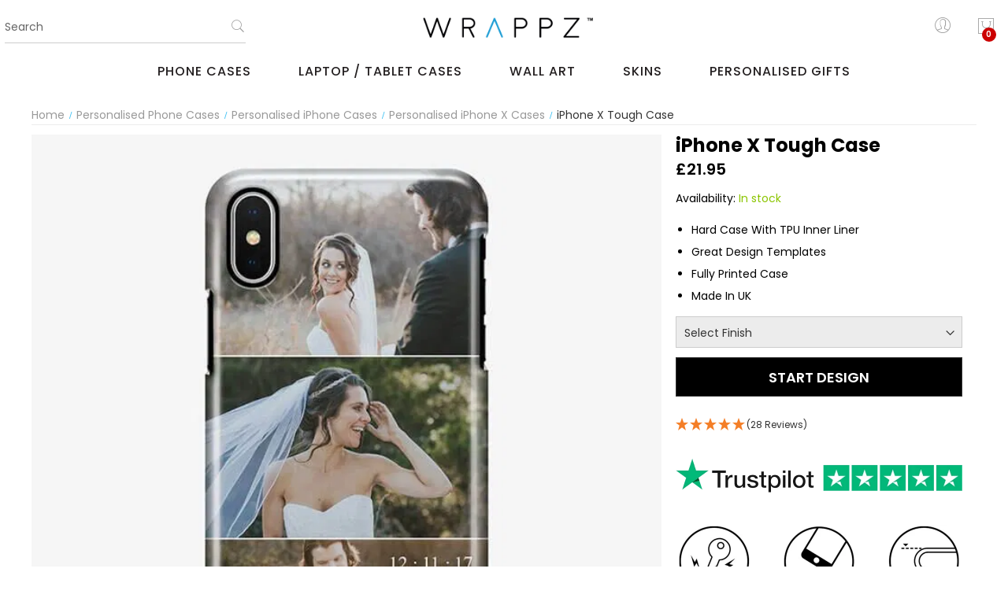

--- FILE ---
content_type: text/html; charset=UTF-8
request_url: https://www.wrappz.com/personalised-phone-cases/iphone-cases/iphone-x/tough-case
body_size: 28071
content:
<!doctype html>
<html class="use-header3" lang="en">
    <head prefix="og: http://ogp.me/ns# fb: http://ogp.me/ns/fb# product: http://ogp.me/ns/product#">
        
        <meta charset="utf-8"/>
<meta name="description" content="Create a personalised tough case for your iPhone X using your own images and text with our easy design tool. Get creative!"/>
<meta name="keywords" content="iPhone X Tough Case"/>
<meta name="robots" content="INDEX,FOLLOW"/>
<meta name="viewport" content="width=device-width, initial-scale=1, minimum-scale=1, maximum-scale=1, user-scalable=0"/>
<title>iPhone X Tough Case - Personalise Yours | Wrappz</title>
<link  rel="stylesheet" type="text/css"  media="all" href="https://www.wrappz.com/static/version1764254700/_cache/merged/5723081f3db8cefc7735b3f6de0c98b1.min.css" />
<link  rel="stylesheet" type="text/css"  media="all" href="https://www.wrappz.com/static/version1764254700/frontend/Mgs/unero/en_GB/css/wrappzstyle.min.css" />














<style type="text/css">@font-face {font-family:Poppins;font-style:normal;font-weight:300;src:url(/cf-fonts/s/poppins/5.0.11/latin/300/normal.woff2);unicode-range:U+0000-00FF,U+0131,U+0152-0153,U+02BB-02BC,U+02C6,U+02DA,U+02DC,U+0304,U+0308,U+0329,U+2000-206F,U+2074,U+20AC,U+2122,U+2191,U+2193,U+2212,U+2215,U+FEFF,U+FFFD;font-display:swap;}@font-face {font-family:Poppins;font-style:normal;font-weight:300;src:url(/cf-fonts/s/poppins/5.0.11/latin-ext/300/normal.woff2);unicode-range:U+0100-02AF,U+0304,U+0308,U+0329,U+1E00-1E9F,U+1EF2-1EFF,U+2020,U+20A0-20AB,U+20AD-20CF,U+2113,U+2C60-2C7F,U+A720-A7FF;font-display:swap;}@font-face {font-family:Poppins;font-style:normal;font-weight:300;src:url(/cf-fonts/s/poppins/5.0.11/devanagari/300/normal.woff2);unicode-range:U+0900-097F,U+1CD0-1CF9,U+200C-200D,U+20A8,U+20B9,U+25CC,U+A830-A839,U+A8E0-A8FF;font-display:swap;}@font-face {font-family:Poppins;font-style:italic;font-weight:300;src:url(/cf-fonts/s/poppins/5.0.11/devanagari/300/italic.woff2);unicode-range:U+0900-097F,U+1CD0-1CF9,U+200C-200D,U+20A8,U+20B9,U+25CC,U+A830-A839,U+A8E0-A8FF;font-display:swap;}@font-face {font-family:Poppins;font-style:italic;font-weight:300;src:url(/cf-fonts/s/poppins/5.0.11/latin/300/italic.woff2);unicode-range:U+0000-00FF,U+0131,U+0152-0153,U+02BB-02BC,U+02C6,U+02DA,U+02DC,U+0304,U+0308,U+0329,U+2000-206F,U+2074,U+20AC,U+2122,U+2191,U+2193,U+2212,U+2215,U+FEFF,U+FFFD;font-display:swap;}@font-face {font-family:Poppins;font-style:italic;font-weight:300;src:url(/cf-fonts/s/poppins/5.0.11/latin-ext/300/italic.woff2);unicode-range:U+0100-02AF,U+0304,U+0308,U+0329,U+1E00-1E9F,U+1EF2-1EFF,U+2020,U+20A0-20AB,U+20AD-20CF,U+2113,U+2C60-2C7F,U+A720-A7FF;font-display:swap;}@font-face {font-family:Poppins;font-style:normal;font-weight:400;src:url(/cf-fonts/s/poppins/5.0.11/latin-ext/400/normal.woff2);unicode-range:U+0100-02AF,U+0304,U+0308,U+0329,U+1E00-1E9F,U+1EF2-1EFF,U+2020,U+20A0-20AB,U+20AD-20CF,U+2113,U+2C60-2C7F,U+A720-A7FF;font-display:swap;}@font-face {font-family:Poppins;font-style:normal;font-weight:400;src:url(/cf-fonts/s/poppins/5.0.11/devanagari/400/normal.woff2);unicode-range:U+0900-097F,U+1CD0-1CF9,U+200C-200D,U+20A8,U+20B9,U+25CC,U+A830-A839,U+A8E0-A8FF;font-display:swap;}@font-face {font-family:Poppins;font-style:normal;font-weight:400;src:url(/cf-fonts/s/poppins/5.0.11/latin/400/normal.woff2);unicode-range:U+0000-00FF,U+0131,U+0152-0153,U+02BB-02BC,U+02C6,U+02DA,U+02DC,U+0304,U+0308,U+0329,U+2000-206F,U+2074,U+20AC,U+2122,U+2191,U+2193,U+2212,U+2215,U+FEFF,U+FFFD;font-display:swap;}@font-face {font-family:Poppins;font-style:italic;font-weight:400;src:url(/cf-fonts/s/poppins/5.0.11/latin-ext/400/italic.woff2);unicode-range:U+0100-02AF,U+0304,U+0308,U+0329,U+1E00-1E9F,U+1EF2-1EFF,U+2020,U+20A0-20AB,U+20AD-20CF,U+2113,U+2C60-2C7F,U+A720-A7FF;font-display:swap;}@font-face {font-family:Poppins;font-style:italic;font-weight:400;src:url(/cf-fonts/s/poppins/5.0.11/latin/400/italic.woff2);unicode-range:U+0000-00FF,U+0131,U+0152-0153,U+02BB-02BC,U+02C6,U+02DA,U+02DC,U+0304,U+0308,U+0329,U+2000-206F,U+2074,U+20AC,U+2122,U+2191,U+2193,U+2212,U+2215,U+FEFF,U+FFFD;font-display:swap;}@font-face {font-family:Poppins;font-style:italic;font-weight:400;src:url(/cf-fonts/s/poppins/5.0.11/devanagari/400/italic.woff2);unicode-range:U+0900-097F,U+1CD0-1CF9,U+200C-200D,U+20A8,U+20B9,U+25CC,U+A830-A839,U+A8E0-A8FF;font-display:swap;}@font-face {font-family:Poppins;font-style:normal;font-weight:500;src:url(/cf-fonts/s/poppins/5.0.11/latin/500/normal.woff2);unicode-range:U+0000-00FF,U+0131,U+0152-0153,U+02BB-02BC,U+02C6,U+02DA,U+02DC,U+0304,U+0308,U+0329,U+2000-206F,U+2074,U+20AC,U+2122,U+2191,U+2193,U+2212,U+2215,U+FEFF,U+FFFD;font-display:swap;}@font-face {font-family:Poppins;font-style:normal;font-weight:500;src:url(/cf-fonts/s/poppins/5.0.11/latin-ext/500/normal.woff2);unicode-range:U+0100-02AF,U+0304,U+0308,U+0329,U+1E00-1E9F,U+1EF2-1EFF,U+2020,U+20A0-20AB,U+20AD-20CF,U+2113,U+2C60-2C7F,U+A720-A7FF;font-display:swap;}@font-face {font-family:Poppins;font-style:normal;font-weight:500;src:url(/cf-fonts/s/poppins/5.0.11/devanagari/500/normal.woff2);unicode-range:U+0900-097F,U+1CD0-1CF9,U+200C-200D,U+20A8,U+20B9,U+25CC,U+A830-A839,U+A8E0-A8FF;font-display:swap;}@font-face {font-family:Poppins;font-style:italic;font-weight:500;src:url(/cf-fonts/s/poppins/5.0.11/devanagari/500/italic.woff2);unicode-range:U+0900-097F,U+1CD0-1CF9,U+200C-200D,U+20A8,U+20B9,U+25CC,U+A830-A839,U+A8E0-A8FF;font-display:swap;}@font-face {font-family:Poppins;font-style:italic;font-weight:500;src:url(/cf-fonts/s/poppins/5.0.11/latin/500/italic.woff2);unicode-range:U+0000-00FF,U+0131,U+0152-0153,U+02BB-02BC,U+02C6,U+02DA,U+02DC,U+0304,U+0308,U+0329,U+2000-206F,U+2074,U+20AC,U+2122,U+2191,U+2193,U+2212,U+2215,U+FEFF,U+FFFD;font-display:swap;}@font-face {font-family:Poppins;font-style:italic;font-weight:500;src:url(/cf-fonts/s/poppins/5.0.11/latin-ext/500/italic.woff2);unicode-range:U+0100-02AF,U+0304,U+0308,U+0329,U+1E00-1E9F,U+1EF2-1EFF,U+2020,U+20A0-20AB,U+20AD-20CF,U+2113,U+2C60-2C7F,U+A720-A7FF;font-display:swap;}@font-face {font-family:Poppins;font-style:normal;font-weight:600;src:url(/cf-fonts/s/poppins/5.0.11/latin/600/normal.woff2);unicode-range:U+0000-00FF,U+0131,U+0152-0153,U+02BB-02BC,U+02C6,U+02DA,U+02DC,U+0304,U+0308,U+0329,U+2000-206F,U+2074,U+20AC,U+2122,U+2191,U+2193,U+2212,U+2215,U+FEFF,U+FFFD;font-display:swap;}@font-face {font-family:Poppins;font-style:normal;font-weight:600;src:url(/cf-fonts/s/poppins/5.0.11/latin-ext/600/normal.woff2);unicode-range:U+0100-02AF,U+0304,U+0308,U+0329,U+1E00-1E9F,U+1EF2-1EFF,U+2020,U+20A0-20AB,U+20AD-20CF,U+2113,U+2C60-2C7F,U+A720-A7FF;font-display:swap;}@font-face {font-family:Poppins;font-style:normal;font-weight:600;src:url(/cf-fonts/s/poppins/5.0.11/devanagari/600/normal.woff2);unicode-range:U+0900-097F,U+1CD0-1CF9,U+200C-200D,U+20A8,U+20B9,U+25CC,U+A830-A839,U+A8E0-A8FF;font-display:swap;}@font-face {font-family:Poppins;font-style:italic;font-weight:600;src:url(/cf-fonts/s/poppins/5.0.11/latin-ext/600/italic.woff2);unicode-range:U+0100-02AF,U+0304,U+0308,U+0329,U+1E00-1E9F,U+1EF2-1EFF,U+2020,U+20A0-20AB,U+20AD-20CF,U+2113,U+2C60-2C7F,U+A720-A7FF;font-display:swap;}@font-face {font-family:Poppins;font-style:italic;font-weight:600;src:url(/cf-fonts/s/poppins/5.0.11/devanagari/600/italic.woff2);unicode-range:U+0900-097F,U+1CD0-1CF9,U+200C-200D,U+20A8,U+20B9,U+25CC,U+A830-A839,U+A8E0-A8FF;font-display:swap;}@font-face {font-family:Poppins;font-style:italic;font-weight:600;src:url(/cf-fonts/s/poppins/5.0.11/latin/600/italic.woff2);unicode-range:U+0000-00FF,U+0131,U+0152-0153,U+02BB-02BC,U+02C6,U+02DA,U+02DC,U+0304,U+0308,U+0329,U+2000-206F,U+2074,U+20AC,U+2122,U+2191,U+2193,U+2212,U+2215,U+FEFF,U+FFFD;font-display:swap;}@font-face {font-family:Poppins;font-style:normal;font-weight:700;src:url(/cf-fonts/s/poppins/5.0.11/latin-ext/700/normal.woff2);unicode-range:U+0100-02AF,U+0304,U+0308,U+0329,U+1E00-1E9F,U+1EF2-1EFF,U+2020,U+20A0-20AB,U+20AD-20CF,U+2113,U+2C60-2C7F,U+A720-A7FF;font-display:swap;}@font-face {font-family:Poppins;font-style:normal;font-weight:700;src:url(/cf-fonts/s/poppins/5.0.11/devanagari/700/normal.woff2);unicode-range:U+0900-097F,U+1CD0-1CF9,U+200C-200D,U+20A8,U+20B9,U+25CC,U+A830-A839,U+A8E0-A8FF;font-display:swap;}@font-face {font-family:Poppins;font-style:normal;font-weight:700;src:url(/cf-fonts/s/poppins/5.0.11/latin/700/normal.woff2);unicode-range:U+0000-00FF,U+0131,U+0152-0153,U+02BB-02BC,U+02C6,U+02DA,U+02DC,U+0304,U+0308,U+0329,U+2000-206F,U+2074,U+20AC,U+2122,U+2191,U+2193,U+2212,U+2215,U+FEFF,U+FFFD;font-display:swap;}@font-face {font-family:Poppins;font-style:italic;font-weight:700;src:url(/cf-fonts/s/poppins/5.0.11/latin-ext/700/italic.woff2);unicode-range:U+0100-02AF,U+0304,U+0308,U+0329,U+1E00-1E9F,U+1EF2-1EFF,U+2020,U+20A0-20AB,U+20AD-20CF,U+2113,U+2C60-2C7F,U+A720-A7FF;font-display:swap;}@font-face {font-family:Poppins;font-style:italic;font-weight:700;src:url(/cf-fonts/s/poppins/5.0.11/latin/700/italic.woff2);unicode-range:U+0000-00FF,U+0131,U+0152-0153,U+02BB-02BC,U+02C6,U+02DA,U+02DC,U+0304,U+0308,U+0329,U+2000-206F,U+2074,U+20AC,U+2122,U+2191,U+2193,U+2212,U+2215,U+FEFF,U+FFFD;font-display:swap;}@font-face {font-family:Poppins;font-style:italic;font-weight:700;src:url(/cf-fonts/s/poppins/5.0.11/devanagari/700/italic.woff2);unicode-range:U+0900-097F,U+1CD0-1CF9,U+200C-200D,U+20A8,U+20B9,U+25CC,U+A830-A839,U+A8E0-A8FF;font-display:swap;}@font-face {font-family:Poppins;font-style:normal;font-weight:900;src:url(/cf-fonts/s/poppins/5.0.11/latin/900/normal.woff2);unicode-range:U+0000-00FF,U+0131,U+0152-0153,U+02BB-02BC,U+02C6,U+02DA,U+02DC,U+0304,U+0308,U+0329,U+2000-206F,U+2074,U+20AC,U+2122,U+2191,U+2193,U+2212,U+2215,U+FEFF,U+FFFD;font-display:swap;}@font-face {font-family:Poppins;font-style:normal;font-weight:900;src:url(/cf-fonts/s/poppins/5.0.11/devanagari/900/normal.woff2);unicode-range:U+0900-097F,U+1CD0-1CF9,U+200C-200D,U+20A8,U+20B9,U+25CC,U+A830-A839,U+A8E0-A8FF;font-display:swap;}@font-face {font-family:Poppins;font-style:normal;font-weight:900;src:url(/cf-fonts/s/poppins/5.0.11/latin-ext/900/normal.woff2);unicode-range:U+0100-02AF,U+0304,U+0308,U+0329,U+1E00-1E9F,U+1EF2-1EFF,U+2020,U+20A0-20AB,U+20AD-20CF,U+2113,U+2C60-2C7F,U+A720-A7FF;font-display:swap;}@font-face {font-family:Poppins;font-style:italic;font-weight:900;src:url(/cf-fonts/s/poppins/5.0.11/latin-ext/900/italic.woff2);unicode-range:U+0100-02AF,U+0304,U+0308,U+0329,U+1E00-1E9F,U+1EF2-1EFF,U+2020,U+20A0-20AB,U+20AD-20CF,U+2113,U+2C60-2C7F,U+A720-A7FF;font-display:swap;}@font-face {font-family:Poppins;font-style:italic;font-weight:900;src:url(/cf-fonts/s/poppins/5.0.11/devanagari/900/italic.woff2);unicode-range:U+0900-097F,U+1CD0-1CF9,U+200C-200D,U+20A8,U+20B9,U+25CC,U+A830-A839,U+A8E0-A8FF;font-display:swap;}@font-face {font-family:Poppins;font-style:italic;font-weight:900;src:url(/cf-fonts/s/poppins/5.0.11/latin/900/italic.woff2);unicode-range:U+0000-00FF,U+0131,U+0152-0153,U+02BB-02BC,U+02C6,U+02DA,U+02DC,U+0304,U+0308,U+0329,U+2000-206F,U+2074,U+20AC,U+2122,U+2191,U+2193,U+2212,U+2215,U+FEFF,U+FFFD;font-display:swap;}</style>
<link  rel="icon" type="image/x-icon" href="https://wrappzmedia.wrappz.com/favicon/default/wrappz-favicon_2.png" />
<link  rel="shortcut icon" type="image/x-icon" href="https://wrappzmedia.wrappz.com/favicon/default/wrappz-favicon_2.png" />
        
            <!-- BEGIN GOOGLE ADWORDS CODE -->
    
    <!-- END GOOGLE ADWORDS CODE -->
    

<link rel="canonical" href="https://www.wrappz.com/personalised-phone-cases/iphone-cases/iphone-x/tough-cas" />
<link rel="preconnect" href="https://apis.google.com">
<link rel="preconnect" href="https://www.google.com">
<link rel="preconnect" href="https://ajax.googleapis.com">
<link rel="preconnect" href="https://www.googletagmanager.com">
<link rel="preconnect" href="https://www.google-analytics.com">

<link rel="preconnect" href="https://api.reviews.co.uk">
<link rel="preconnect" href="https://widget.reviews.co.uk">
<link rel="preconnect" href="https://www.doubleclickbygoogle.com">
<link rel="preconnect" href="https://www.gstatic.com">
<!-- confirmation codes for godaddy / magento scan -->
<!--023d10f8e3e2c60b36ff370d5e581c8f-->
<meta name="p:domain_verify" content="023d10f8e3e2c60b36ff370d5e581c8f"/><script defer src="https://to.wrappz.com/jsTag?ap=1545308620"></script>











								
                        <script type="text/javascript">
                        (function() {
                            window.sib = { equeue: [], client_key: "zcoicz0v7jy2srb9k9u3xoth" };
                            /* OPTIONAL: email for identify request*/
                            window.sib.email_id = "";
                            window.sendinblue = {}; for (var j = ['track', 'identify', 'trackLink', 'page'], i = 0; i < j.length; i++) { (function(k) { window.sendinblue[k] = function() { var arg = Array.prototype.slice.call(arguments); (window.sib[k] || function() { var t = {}; t[k] = arg; window.sib.equeue.push(t);})(arg[0], arg[1], arg[2]);};})(j[i]);}var n = document.createElement("script"),i = document.getElementsByTagName("script")[0]; n.type = "text/javascript", n.id = "sendinblue-js", n.async = !0, n.src = "https://sibautomation.com/sa.js?key=" + window.sib.client_key, i.parentNode.insertBefore(n, i), window.sendinblue.page();
                        })();
                    </script>
</head>
    <body data-container="body" data-mage-init='{"loaderAjax": {}, "loader": { "icon": "https://www.wrappz.com/static/version1764254700/frontend/Mgs/unero/en_GB/images/loader-2.gif"}}' id="html-body" class="page-product-configurable catalog-product-view product-tough-case categorypath-personalised-phone-cases-iphone-cases-iphone-x category-iphone-x page-layout-1column wide">
	
		    
        			


<div id="cookie-status" style="display: none;">
    The store will not work correctly in the case when cookies are disabled.</div>




    <noscript>
        <div class="message global noscript">
            <div class="content">
                <p>
                    <strong>JavaScript seems to be disabled in your browser.</strong>
                    <span>For the best experience on our site, be sure to turn on Javascript in your browser.</span>
                </p>
            </div>
        </div>
    </noscript>

<noscript><iframe src="https://www.googletagmanager.com/ns.html?id=GTM-NMFDCKT" height="0" width="0" style="display:none;visibility:hidden"></iframe></noscript>



<div class="main-wrapper"><header class="header header3">












<div class="header-placeholder">
						<div class="register-header">
				<div>
					<div id="change-form" class="change-form">
						<a href="javascript:void(0)" class="acitve-login open">Login</a>
						<a href="javascript:void(0)" class="acitve-register">Register</a>
					</div>
					<div class="register-form-header">
						<form class="form create account form-create-account" action="https://www.wrappz.com/customer/account/createpost" method="post" id="form-validate" enctype="multipart/form-data" autocomplete="off">
    <fieldset class="fieldset create info">
		<input name="form_key" type="hidden" value="gFxj6Cc9KK56A3dB" />        <input type="hidden" name="success_url" value="">
        <input type="hidden" name="error_url" value="">
        <div class="row customer-name-fields">
	
					<div class="field field-name-firstname required col-lg-6 col-md-6 col-sm-6 col-xs-12">
				
				<div class="control">
					<input type="text" id="firstname"
						   name="firstname"
                                                   placeholder="First Name"
						   value=""
						   title="First Name"
						   class="input-text required-entry"   data-validate="{required:true}">
				</div>
			</div>
					<div class="field field-name-lastname required col-lg-6 col-md-6 col-sm-6 col-xs-12">
				

				<div class="control">
					<input type="text" id="lastname"
						   name="lastname"
                                                   placeholder="Last Name"
						   value=""
						   title="Last Name"
						   class="input-text required-entry"   data-validate="{required:true}">
				</div>
			</div>
		
		</div>    </fieldset>
    <fieldset class="fieldset create account" data-hasrequired="* Required Fields">
		        
                
                        <div class="form-group control-icon required">
			<input placeholder="Email *" type="email" name="email" autocomplete="email" id="email_address" value="" title="Email" class="input-text form-control" data-validate="{required:true, 'validate-email':true}">
        </div>
        <div class="form-group control-icon password required" data-mage-init='{"passwordStrengthIndicator": {}}'>
			<input placeholder="Password *" type="password" name="password" id="password"
				   title="Password"
				   class="input-text form-control form-control control-icon icon-pass"
				   data-password-min-length="8"
				   data-password-min-character-sets="3"
				   data-validate="{required:true, 'validate-customer-password':true}"
				   autocomplete="off">
        </div>
        <div class="form-group control-icon confirmation required">
			<input placeholder="Repeat password *" type="password" name="password_confirmation" title="Confirm Password" id="password-confirmation" class="input-text form-control control-icon icon-pass" data-validate="{required:true, equalTo:'#password'}" autocomplete="off">
        </div>
            </fieldset>
    <div class="actions-toolbar">
        <div class="primary">
            <button type="submit" class="action submit btn btn-custom" title="Register Account"><span>Register</span></button>
        </div>
    </div>
</form>

						<a href="javascript:void(0)" class="closed-login">Close</a>
					</div>
					<div class="login-form-header open">
						<div class="block block-customer-login">
    <div class="block-content" aria-label="block-customer-login-heading">
        <form class="form form-login"
              action="https://www.wrappz.com/customer/account/loginPost"
              method="post"
              id="login-form-header"
              data-mage-init='{"validation":{}}'>
            <input name="form_key" type="hidden" value="gFxj6Cc9KK56A3dB" />            <div class="login" data-hasrequired="* Required Fields">
                <div class="form-group control-icon required email">
					<input name="login[username]" placeholder="Email" value=""  id="email_header" type="email" class="input-text form-control" title="Email" data-validate="{required:true, 'validate-email':true}">
                </div>
                <div class="form-group control-icon control-icon password required">
					<input placeholder="Password" name="login[password]" type="password"  class="input-text form-control" id="pass_header" title="Password" data-validate="{required:true}">
                </div>
                                <div class="actions-toolbar">
                    <div class="secondary"><a class="action remind" href="https://www.wrappz.com/customer/account/forgotpassword"><span>Forgot Your Password?</span></a></div>
					<div class="primary"><button type="submit" class="action login btn btn-custom" name="send" id="send2_header"><span>Login</span></button></div>
                </div>
            </div>
        </form>
    </div>
</div>
						<a href="javascript:void(0)" class="closed-login">Close</a>
					</div>
				</div>
			</div>
					
	
	
	
	        <div class="middle-header">
			<div class="container">
				<div class="row">
					<div class="col-md-3 col-sm-3 col-xs-2 hidden-lg">
						<div class="navbar-toggle-menu">
							<button class="action nav-toggle"><img src="https://www.wrappz.com/static/version1764254700/frontend/Mgs/unero/en_GB/images/hamburger-black.svg" width="20" height="16" alt="Menu"></button>
						</div>
					</div>
					<div class="col-lg-4 hidden-md hidden-sm hidden-xs">
						<div id="search-mobile" class="no-popup top-search"></div>
					</div>
					<div class="col-lg-4 col-md-6 col-sm-6 col-xs-8">
						    <a class="logo" href="https://www.wrappz.com" title="Wrappz">
        <img class="nolazyload" src="https://wrappzmedia.wrappz.com/logo/default/wrappz-logo.png"
             alt="Wrappz" width="232" height="28"
        />
    </a>
					</div>
					<div class="col-lg-4 col-md-3 col-sm-3 col-xs-2">
						<ul class="table-icon-menu pull-right">
                                                        								<li class="hidden-md hidden-sm hidden-xs">
																														<button class="toogle-login">
												<i class="pe-7s-user"></i>
											</button>
																											</li>
														<li>

<div data-block="minicart" class="minicart-wrapper minicart-sidebar">
    <a class="action showcart" href="https://www.wrappz.com/checkout/cart"
       data-bind="scope: 'minicart_content'">
        <span class="text hide">My Cart</span>
        <span class="counter qty empty"
              data-bind="css: { empty: !!getCartParam('summary_count') == false && !isLoading() },
               blockLoader: isLoading">
            <span class="counter-number">
                <!-- ko if: getCartParam('summary_count') -->
                <!-- ko text: getCartParam('summary_count').toLocaleString(window.LOCALE) --><!-- /ko -->
                <!-- /ko -->
            </span>
            <span class="counter-label">
            <!-- ko if: getCartParam('summary_count') -->
                <!-- ko text: getCartParam('summary_count').toLocaleString(window.LOCALE) --><!-- /ko -->
                <!-- ko i18n: 'items' --><!-- /ko -->
            <!-- /ko -->
            </span>
        </span>
    </a>
    <button id="close-minicart" class="close-minicart btn-close"><i class="close-cart pe-7s-close pa"></i></button>
            <div class="block block-minicart empty"
             data-role="dropdownDialog"
             data-mage-init='{"dropdownDialog":{
                "appendTo":"[data-block=minicart]",
                "triggerTarget":".showcart",
                "timeout": "2000",
                "closeOnMouseLeave": false,
                "closeOnEscape": true,
                "triggerClass":"active",
                "parentClass":"active",
                "buttons":[]}}'>
            <div id="minicart-content-wrapper" data-bind="scope: 'minicart_content'">
                <!-- ko template: getTemplate() --><!-- /ko -->
            </div>
                    </div>
            
</div>
</li>
						</ul>
					</div>
				</div>
			</div>
			<div class="bottom-header hidden-md hidden-sm hidden-xs megamenu-content mgs-menu">
				<div class="megamenu-hover">
					<div id="main-Menucontent" class="tab-pane active">      

					<nav class="navigation" role="navigation">
		<ul id="mainMenu" class="nav nav-main nav-main-menu">
						
															<li class="wrappzmenu  mega-menu-item mega-menu-fullwidth menu-3columns level0 static-menu level0 dropdown">
							<a onclick="toggleMenu(this)" href="https://www.wrappz.com/personalised-phone-cases" class="level0 dropdown-toggle"><span>PHONE CASES</span> <span class="icon-next"><i class="fa fa-angle-down"></i></span></a><span class="toggle-menu"><a onclick="toggleEl(this,'mobile-menu-1-1')" href="javascript:void(0)" class=""><span class="icon-plus"></span></a></span><ul class="dropdown-menu" id="mobile-menu-1-1"><li><div class="mega-menu-content">
<div class="row">
<div class="col-md-4">
<ul class="wrappzmenu-sub">
<li class="level1 dropdown-submenu"><a class="menu-subtitle">Browse by Brand</a>
<ul class="sub-menu">
<li><a href="https://www.wrappz.com/personalised-phone-cases/iphone-cases">Apple iPhone Cases</a></li>
<li><a href="https://www.wrappz.com/personalised-phone-cases/samsung-cases">Samsung Phone Cases</a></li>
<li><a href="https://www.wrappz.com/personalised-phone-cases/nokia-cases">Nokia Phone Cases</a></li>
<li><a href="https://www.wrappz.com/personalised-phone-cases/huawei-cases">Huawei Phone Cases</a></li>
<li><a href="https://www.wrappz.com/personalised-phone-cases/google-cases">Google Pixel Phone Cases</a></li>
<li><a href="https://www.wrappz.com/personalised-phone-cases/oneplus-cases">OnePlus Phone Cases</a></li>
<li><a href="https://www.wrappz.com/personalised-phone-cases/sony-cases">Sony Phone Cases</a></li>
<li><a href="https://www.wrappz.com/personalised-phone-cases/lg-cases">LG Phone Cases</a></li>
</ul>
</li>
</ul>
</div>
<div class="col-md-4">
<ul class="wrappzmenu-sub">
<li class="level1 dropdown-submenu"><a class="menu-subtitle">Types of Case</a>
<ul class="sub-menu">
<li><a href="https://www.wrappz.com/personalised-phone-cases/hard-phone-cases">Hard Phone Cases</a></li>
<li><a href="https://www.wrappz.com/personalised-phone-cases/tough-phone-cases">Tough Phone Cases</a></li>
<li><a href="https://www.wrappz.com/personalised-phone-cases/clear-phone-cases">Clear Phone Cases</a></li>
<li><a href="https://www.wrappz.com/personalised-phone-cases/premium-wallet-phone-case">Premium Wallet Phone Cases</a></li>
<li><a href="https://www.wrappz.com/personalised-phone-cases/monogram-leather-cases">Genuine Leather Monogram Cases</a></li>
<li><a href="https://www.wrappz.com/personalised-phone-cases/faux-leather-phone-cases">Faux Leather Phone Cases</a></li>
<li><a href="https://www.wrappz.com/personalised-phone-cases/eco-cases">Eco Phone Cases</a></li>
</ul>
</li>
</ul>
</div>
<div class="col-md-4">
<ul class="wrappzmenu-sub">
<li class="level1 dropdown-submenu"><a class="menu-subtitle">Best Sellers</a>
<ul class="sub-menu">
<li><a href="https://www.wrappz.com/personalised-phone-cases/iphone-cases/iphone-17-pro-max">iPhone 17 Pro Max Case</a></li>
<li><a href="https://www.wrappz.com/personalised-phone-cases/iphone-cases/iphone-17-pro">iPhone 17 Pro Case</a></li>
<li><a href="https://www.wrappz.com/personalised-phone-cases/iphone-cases/iphone-17">iPhone 17 Case</a></li>
<li><a href="https://www.wrappz.com/personalised-phone-cases/iphone-cases/iphone-17-air">iPhone 17 Air Case</a></li>
<li><a href="https://www.wrappz.com/personalised-phone-cases/iphone-cases/iphone-16">iPhone 16 Case</a></li>
<li><a href="https://www.wrappz.com/personalised-phone-cases/iphone-cases/iphone-16-plus">iPhone 16 Plus Case</a></li>
<li><a href="https://www.wrappz.com/personalised-phone-cases/iphone-cases/iphone-16-pro-max">iPhone 16 Pro Max Case</a></li>
<li><a href="https://www.wrappz.com/personalised-phone-cases/samsung-cases/galaxy-s25-ultra-cases">Galaxy S25 Ultra Case</a></li>
<li><a href="https://www.wrappz.com/personalised-phone-cases/samsung-cases/galaxy-s25-plus-cases">Galaxy S25 Plus Case</a></li>
<li><a href="https://www.wrappz.com/personalised-phone-cases/samsung-cases/galaxy-s25-cases">Galaxy S25 Case</a></li>
<li><a href="https://www.wrappz.com/personalised-phone-cases/samsung-cases/galaxy-s24-ultra">Galaxy S24 Ultra Case</a></li>
<li><a href="https://www.wrappz.com/personalised-phone-cases/samsung-cases/galaxy-s24-plus-cases">Galaxy S24 Plus Case</a></li>
<li><a href="https://www.wrappz.com/personalised-phone-cases/samsung-cases/galaxy-s24-cases">Galaxy S24 Case</a></li>
</ul>
</li>
</ul>
</div>
</div>
</div></li></ul>						</li>
											<li class="wrappzmenu  mega-menu-item mega-menu-fullwidth menu-2columns level0 static-menu level0 dropdown">
							<a onclick="toggleMenu(this)" href="https://www.wrappz.com/laptops-tablets" class="level0 dropdown-toggle"><span>LAPTOP / TABLET CASES</span> <span class="icon-next"><i class="fa fa-angle-down"></i></span></a><span class="toggle-menu"><a onclick="toggleEl(this,'mobile-menu-12-1')" href="javascript:void(0)" class=""><span class="icon-plus"></span></a></span><ul class="dropdown-menu" id="mobile-menu-12-1"><li>
<div class="mega-menu-content">
<div class="row">
<div class="col-md-6">
<ul class="wrappzmenu-sub">
<li class="level1 dropdown-submenu"><a class="menu-subtitle">Cases</a>
<ul class="sub-menu">
<li><a href="https://www.wrappz.com/laptops-tablets/laptop-cases"> Laptop Cases </a></li>
<li><a href="https://www.wrappz.com/laptops-tablets/macbook-cases"> MacBook Cases </a></li>
<li><a href="https://www.wrappz.com/laptops-tablets/ipad-cases"> iPad Cases </a></li>
</ul>
</li>
</ul>
</div>
<div class="col-md-6">
<ul class="wrappzmenu-sub">
<li class="level1 dropdown-submenu"><a class="menu-subtitle">Skins</a>
<ul class="sub-menu">
<li><a href="https://www.wrappz.com/skins/laptop-skins"> Laptop Skin </a></li>
<li><a href="https://www.wrappz.com/skins/laptop-skins/macbook-skins"> MacBook Skin </a></li>
<li><a href="https://www.wrappz.com/skins/ipad-skins"> iPad Skins </a></li>
</ul>
</li>
</ul>
</div>
</div>
</div></li></ul>						</li>
											<li class="  static-menu level0 dropdown">
							<a onclick="toggleMenu(this)" href="https://www.wrappz.com/custom-wall-art" class="level0 dropdown-toggle"><span>WALL ART</span> <span class="icon-next"><i class="fa fa-angle-down"></i></span></a><span class="toggle-menu"><a onclick="toggleEl(this,'mobile-menu-5-1')" href="javascript:void(0)" class=""><span class="icon-plus"></span></a></span><ul class="dropdown-menu" id="mobile-menu-5-1"><li><div class="mega-menu-content">
<div class="row">
<div class="col-md-12">
<ul class="sub-menu">
<li><a href="https://www.wrappz.com/custom-wall-art/posters">Fine Art Posters</a></li>
<li><a href="https://www.wrappz.com/custom-wall-art/canvas-prints">Canvas Prints</a></li>
<li><a href="https://www.wrappz.com/custom-wall-art/framed-prints">Classic Framed Print</a></li>
<li><a href="https://www.wrappz.com/custom-wall-art/photo-tile">Photo Tiles</a></li>
</ul>
</div>
</div>
</div></li></ul>						</li>
											<li class="wrappzmenu  hover-left  mega-menu-item mega-menu-fullwidth menu-2columns level0 static-menu level0 dropdown">
							<a onclick="toggleMenu(this)" href="https://www.wrappz.com/skins" class="level0 dropdown-toggle"><span>SKINS</span> <span class="icon-next"><i class="fa fa-angle-down"></i></span></a><span class="toggle-menu"><a onclick="toggleEl(this,'mobile-menu-2-1')" href="javascript:void(0)" class=""><span class="icon-plus"></span></a></span><ul class="dropdown-menu" id="mobile-menu-2-1"><li><div class="mega-menu-content">
<div class="row">
<div class="col-md-6">
<ul class="wrappzmenu-sub">
<li class="level1 dropdown-submenu"><a class="menu-subtitle">Browse by Device</a>
<ul class="sub-menu">
<li><a href="https://www.wrappz.com/skins/phone-skins">Phone Skins</a></li>
<li><a href="https://www.wrappz.com/skins/laptop-skins/macbook-skins">MacBook Skins</a></li>
<li><a href="https://www.wrappz.com/skins/ipad-skins">iPad Skins</a></li>
<li><a href="https://www.wrappz.com/skins/laptop-skins">Laptop Skins</a></li>
<li><a href="https://www.wrappz.com/skins/console-skins">Gaming Skins</a></li>
<li><a href="https://www.wrappz.com/skins/kindle-skins">Kindle Skins</a></li>
<li><a href="https://www.wrappz.com/skins/custom-ipod-skins">iPod Skins</a></li>
<li><a href="https://www.wrappz.com/skins/sky-box-and-remote-skins">Sky Device Skins</a></li>
</ul>
</li>
</ul>
</div>
<div class="col-md-6">
<ul class="wrappzmenu-sub">
<li class="level1 dropdown-submenu"><a class="menu-subtitle">Best Sellers</a>
<ul class="sub-menu">
<li><a href="https://www.wrappz.com/skins/phone-skins/iphone-skins/iphone-17-pro-max-skin">iPhone 17 Pro Max Skin</a></li>
<li><a href="https://www.wrappz.com/skins/phone-skins/iphone-skins/iphone-17-pro-skin">iPhone 17 Pro Skin</a></li>
<li><a href="https://www.wrappz.com/skins/phone-skins/iphone-skins/iphone-17-air-skin">iPhone 17 Air Skin</a></li>
<li><a href="https://www.wrappz.com/skins/phone-skins/iphone-skins/iphone-17-skin">iPhone 17 Skin</a></li>
<li><a href="https://www.wrappz.com/skins/phone-skins/iphone-skins/iphone-16-pro-max-skin">iPhone 16 Pro Max Skin</a></li>
<li><a href="https://www.wrappz.com/skins/phone-skins/iphone-skins/iphone-16-plus-skin"> iPhone 16 Plus Skin </a></li>
<li><a href="https://www.wrappz.com/skins/phone-skins/iphone-skins/iphone-16-skin"> iPhone 16 Skin </a></li>
<li><a href="https://www.wrappz.com/skins/phone-skins/samsung-galaxy-skins/galaxy-s25-ultra-skin">Galaxy S25 Ultra Skin</a></li>
<li><a href="https://www.wrappz.com/skins/phone-skins/samsung-galaxy-skins/galaxy-s24-skin">Galaxy S24 Skin</a></li>
<li><a href="https://www.wrappz.com/skins/phone-skins/samsung-galaxy-skins/galaxy-s23-ultra-skin">Galaxy S23 Ultra Skin</a></li>
<li><a href="https://www.wrappz.com/skins/laptop-skins/macbook-skins/macbook-pro/16-macbook-pro-2021">MacBook Pro 16" 2021 Skin</a></li>
<li><a href="https://www.wrappz.com/skins/laptop-skins/macbook-skins/macbook-pro/14-macbook-pro-2021">MacBook Pro 14" 2021 Skin</a></li>
<li><a href="https://www.wrappz.com/skins/console-skins/xbox-skins/xbox-series-s-controller-skin">Xbox X/S Controller Skin</a></li>
<li><a href="https://www.wrappz.com/skins/console-skins/sony-playstation-skins/sony-ps4-controller">PS4 Controller Skin</a></li>
</ul>
</li>
</ul>
</div>
</div>
</div></li></ul>						</li>
											<li class="wrappzmenu hover-left  mega-menu-item mega-menu-fullwidth menu-2columns level0 static-menu level0 dropdown">
							<a onclick="toggleMenu(this)" href="https://www.wrappz.com/personalised-gifts" class="level0 dropdown-toggle"><span>PERSONALISED GIFTS</span> <span class="icon-next"><i class="fa fa-angle-down"></i></span></a><span class="toggle-menu"><a onclick="toggleEl(this,'mobile-menu-3-1')" href="javascript:void(0)" class=""><span class="icon-plus"></span></a></span><ul class="dropdown-menu" id="mobile-menu-3-1"><li><div class="mega-menu-content">
<div class="row">
<div class="col-md-6">
<ul class="sub-menu">
<li><a href="https://www.wrappz.com/personalised-gifts/mugs"> Mugs </a></li>
<li><a href="https://www.wrappz.com/personalised-gifts/photo-cushions"> Cushions </a></li>
<li><a href="https://www.wrappz.com/personalised-gifts/notebook"> Notebooks</a></li>
<li><a href="https://www.wrappz.com/personalised-gifts/bags"> Bags </a></li>
<li><a href="https://www.wrappz.com/personalised-gifts/beach-towels"> Beach Towels </a></li>
<li><a href="https://www.wrappz.com/personalised-gifts/mouse-mats"> Mouse Mats </a></li>
<li><a href="https://www.wrappz.com/personalised-gifts/gift-cards"> Wrappz Gift Voucher </a></li>
</ul>
</div>
<div class="col-md-6">
<ul class="sub-menu">
<li><a href="https://www.wrappz.com/personalised-gifts/aprons"> Aprons </a></li>
<li><a href="https://www.wrappz.com/personalised-gifts/fridge-magnets"> Fridge Magnets </a></li>
<li><a href="https://www.wrappz.com/personalised-gifts/keyrings"> Keyrings </a></li>
<li><a href="https://www.wrappz.com/personalised-gifts/face-mask"> Face Masks </a></li>
<li><a href="https://www.wrappz.com/personalised-gifts/snood"> Snoods</a></li>
<li><a href="https://www.wrappz.com/personalised-gifts/water-bottles"> Water Bottles </a></li>
</ul>
</div>
</div>
</div></li></ul>						</li>
														</ul>
	</nav>
</div><div id="main-Accountcontent" class="tab-pane"><div class="top-links"><ul class="top-links list-inline text-right"><li class="item link compare" data-bind="scope: 'compareProducts'" data-role="compare-products-link">
    <a class="action compare no-display" title="Compare&#x20;Products"
       data-bind="attr: {'href': compareProducts().listUrl}, css: {'no-display': !compareProducts().count}"
    >
        Compare Products        <span class="counter qty" data-bind="text: compareProducts().countCaption"></span>
    </a>
</li>

<li><a href="https://www.wrappz.com/customer/account" id="idXEEW9gFj" >My Account</a></li><li><a href="https://www.wrappz.com/customer/account/create" id="idjGdSpoVW" >Create an Account</a></li><li class="link authorization-link" data-label="or">
    <a href="https://www.wrappz.com/customer/account/login"        >Sign In</a>
</li>
</ul></div></div>				</div>
			</div>
		</div>
	
	
		<div class="hidden-lg mobile sidebar-menu megamenu-content mgs-menu">
			<button class="action close-nav-button"><span class="pe-7s-close" aria-hidden="true"></span></button>
			<div class="no-popup">




<div class="text-center search-form">
	<div class="form-search">
		<h3 class="search-title">Search</h3>
		<div class="wrapper-search">
		<form class="form minisearch" id="search_mini_form" action="https://www.wrappz.com/catalogsearch/result" method="get">
			<div class="input-search">
				<input id="search"
				   data-mage-init='{"quickSearch":{
						"formSelector":"#search_mini_form",
						"url":"https://www.wrappz.com/search/ajax/suggest",
						"destinationSelector":"#search_autocomplete"}
				   }'
				   type="text"
				   name="q"
				   value=""
				   class="input-text form-control"
				   maxlength="12"
				   placeholder="Search"
				   role="combobox"
				   aria-expanded="true"
				   aria-haspopup="false"
				   aria-autocomplete="both"
				   autocomplete="off"/>
					
				<button type="submit" title="Search" class="action search button">
					<i class="pe-7s-play arrow"></i>
					<i class="pe-7s-search search" aria-hidden="true"></i>
				</button>	 
			</div>
			<div id="search_autocomplete" class="search-autocomplete" style="display: none;"></div>
			<div class="mgs-instant-search-dropdown" data-bind="scope: 'instant_search_form'">
	<!-- ko template: getTemplate() --><!-- /ko -->
</div>

		</form>
		<button class="search-close" onclick="closeFormSearch()">Close</button>
		</div>
	</div>
</div>


</div>
			<div class="megamenu-click megamenu-clone"></div>
			<ul class="header-link">
				<li class="links">
																				<button class="toogle-login">
									Login<i class="pe-7s-user"></i>
								</button>
																		</li>
																<li class="currency"></li>
									</ul>
			</div>
		</div>
	</div>

</div>


		





</header><main><div class="page-wrapper" data-ratioimage="ratio-1"><div class="top-container"><div class="widget block block-static-block">
    </div>
</div>            <div class="breadcrumb-wrapper">
            <div class="breadcrumbs container">
                <ul class="items" itemscope itemtype="http://schema.org/BreadcrumbList">
                                            <li class="item home" itemprop="itemListElement" itemscope itemtype="http://schema.org/ListItem">
                                                    <a href="https://www.wrappz.com/" title="Go to Home Page" itemprop="item" >
                                <span itemprop="name">Home</span>
                            </a>
                                                <meta itemprop="position" content="1" />
                        <meta property="position" content="1">
                                                </li>
                                            <li class="item category12" itemprop="itemListElement" itemscope itemtype="http://schema.org/ListItem">
                                                    <a href="https://www.wrappz.com/personalised-phone-cases" title="" itemprop="item" >
                                <span itemprop="name">Personalised Phone Cases</span>
                            </a>
                                                <meta itemprop="position" content="2" />
                        <meta property="position" content="2">
                                                </li>
                                            <li class="item category22" itemprop="itemListElement" itemscope itemtype="http://schema.org/ListItem">
                                                    <a href="https://www.wrappz.com/personalised-phone-cases/iphone-cases" title="" itemprop="item" >
                                <span itemprop="name">Personalised iPhone Cases</span>
                            </a>
                                                <meta itemprop="position" content="3" />
                        <meta property="position" content="3">
                                                </li>
                                            <li class="item category1138" itemprop="itemListElement" itemscope itemtype="http://schema.org/ListItem">
                                                    <a href="https://www.wrappz.com/personalised-phone-cases/iphone-cases/iphone-x" title="" itemprop="item" >
                                <span itemprop="name">Personalised iPhone X Cases</span>
                            </a>
                                                <meta itemprop="position" content="4" />
                        <meta property="position" content="4">
                                                </li>
                                            <li class="item cms_page" itemprop="itemListElement" itemscope itemtype="http://schema.org/ListItem">
                                                    <span itemprop="name">iPhone X Tough Case</span>
                                                <meta itemprop="position" content="5" />
                        <meta property="position" content="5">
                                                </li>
                                    </ul>
            </div>
        </div>
    

<div class="product-info-main-content"><div class="product-main container"><div class="page messages"><div data-placeholder="messages"></div><div data-bind="scope: 'messages'">
    <div data-bind="foreach: { data: cookieMessages, as: 'message' }" class="messages">
        <div data-bind="attr: {
            class: 'message-' + message.type + ' ' + message.type + ' message',
            'data-ui-id': 'message-' + message.type
        }">
            <div data-bind="html: message.text"></div>
        </div>
    </div>
    <div data-bind="foreach: { data: messages().messages, as: 'message' }" class="messages">
        <div data-bind="attr: {
            class: 'message-' + message.type + ' ' + message.type + ' message',
            'data-ui-id': 'message-' + message.type
        }">
            <div data-bind="html: message.text"></div>
        </div>
    </div>
</div>

</div><div class="row"><div class="product-info-media product media"><a id="gallery-prev-area" tabindex="-1"></a>
<div class="action-skip-wrapper"><a class="action skip gallery-next-area"
   href="#gallery-next-area">
    <span>
        Skip to the end of the images gallery    </span>
</a>
</div>





    

    <div class="single-image-wrapper">


        <div class="gallery-placeholder _block-content-loading" data-gallery-role="gallery-placeholder">
            <img
                alt="main product photo"
                class="gallery-placeholder__image"
                src="https://wrappzmedia.wrappz.com/catalog/product/cache/f08d6d1d3bc86a239aca1b19d0ff5017/i/p/iphone-x-tough-case_1.jpg"
            />
        </div>


    </div>
    





<div class="action-skip-wrapper"><a class="action skip gallery-prev-area"
   href="#gallery-prev-area">
    <span>
        Skip to the beginning of the images gallery    </span>
</a>
</div><a id="gallery-next-area" tabindex="-1"></a>
</div><div class="product-info-main"><div class="page-title-wrapper product">
    <h1 class="page-header product-page-header" >
        iPhone X Tough Case    </h1>
</div>
<div class="product-info-price"><div class="price-box price-final_price" data-role="priceBox" data-product-id="7875" data-price-box="product-id-7875">    <span class="normal-price">


<span class="price-container price-final_price&#x20;tax&#x20;weee"
        >
        <span  id="product-price-7875"                data-price-amount="21.95"
        data-price-type="finalPrice"
        class="price-wrapper "
    ><span class="price">£21.95</span></span>
        </span>
</span>


</div></div>            <div class="stock available" title="Availability">
            <span>In stock</span>
        </div>
    
<div class="product attribute overview">
        <div class="value" itemprop="description"><ul>
<li>Hard case with TPU inner liner</li>
<li>Great design templates</li>
<li>Fully printed case</li>
<li>Made in UK</li>
</ul></div>
</div>


<div class="product-add-form">
    <form data-product-sku="iPhone&#x20;X&#x20;Tough&#x20;Case"
          action="#" method="post"
          id="product_addtocart_form" enctype="multipart/form-data">
        <input type="hidden" name="product" value="7875" />
        <input type="hidden" name="selected_configurable_option" value="" />
        <input type="hidden" name="related_product" id="related-products-field" value="" />
        <input type="hidden" name="item"  value="7875" />
        <input type="hidden" name="centralproductid" id="centralproductid" value="" />
        <input name="form_key" type="hidden" value="gFxj6Cc9KK56A3dB" />                                    
                    <div class="product-options-wrapper" id="product-options-wrapper">
    <div class="fieldset" tabindex="0">
        
            <div class="field configurable required">
            <label class="label" for="attribute204">
                <span>Finish</span>
            </label>
            <div class="control">
                <select name="super_attribute[204]"
                        data-selector="super_attribute[204]"
                        data-validate="{required:true}"
                        id="attribute204"
                        attribute-label="Finish"
                        class="super-attribute-select">
                    <option value="">Choose an Option...</option>
                </select>
            </div>
        </div>
        
<!-- hide datetimepicker -->

            
    <div class="product-options-bottom">
    


        
                        
        <div class="box-tocart">

            
<div id="instant-purchase" data-bind="scope:'instant-purchase'">
    <!-- ko template: getTemplate() --><!-- /ko -->
</div>





            <div class="actions">
                <button type="button"
                        title="Start Design"
                        class="action primary "
                        id="product-addtocart-button" style="width:100%">
                    <span class="text">Start Design</span>
                </button>
            </div>

        </div>

        

        

        
        


</div>
    </div>
</div>
                    </form>
</div>





<div class="product-social-links">
<div class="product-addto-links" data-role="add-to-links">
    	</div>

</div>
<script src="https://widget.reviews.co.uk/product/dist.js"></script>

<script src="https://widget.reviews.co.uk/rating-snippet/dist.js"></script>
<link rel="stylesheet" href="https://widget.reviews.co.uk/rating-snippet/dist.css" />
<div class="ruk_rating_snippet" data-sku="iPhone X Tough Case;iPhone X Tough Case-Glossy;iPhone X Tough Case-Matte"></div>



<p class="producttrustpilot"><img class="img-responsive nolazyload trustpilot" src="https://wrappzmedia.wrappz.com/wysiwyg/wrappz-tp-logo.png" alt="5 Star"></p><div class="visible-lg">
    <p class="producthardcaseicons"><img src="[data-uri]" data-amsrc="https://wrappzmedia.wrappz.com/wysiwyg/tough-case-icons.jpg" alt="Features"></p></div>
</div></div></div></div><section id="maincontent" class="page-main container"><a id="contentarea" tabindex="-1"></a>
<div class="row"><div class="column main col-lg-12 col-md-12 col-sm-12 col-xs-12"><input name="form_key" type="hidden" value="gFxj6Cc9KK56A3dB" /><div id="authenticationPopup" data-bind="scope:'authenticationPopup', style: {display: 'none'}">
            <!-- ko template: getTemplate() --><!-- /ko -->
        
</div>




<div class="product-sub-infomation"><div class="product-info-stock-sku">
<div class="product attribute sku">
            <strong class="type">SKU</strong>
        <div class="value" itemprop="sku">iPhone X Tough Case</div>
</div>
</div></div>

<H2 class="text-center">Personalise Your iPhone X Tough Case</H2>
<p><div class="widget block block-static-block">
    <div class="row casesteps">
<div class="col-md-4 text-center">
<h4 class="steps-title1">Step 1</h4>
<p class="steps-title2">Start Design</p>
<p class="steps-desc">Choose one of our great range of pre-design or create your own templates</p>
</div>
<div class="col-md-4 text-center">
<h4 class="steps-title1">Step 2</h4>
<p class="steps-title2">Personalise your phone case</p>
<p class="steps-desc">Upload your images and text or personalise your selected pre-design template – get creative!</p>
</div>
<div class="col-md-4 text-center">
<h4 class="steps-title1">Step 3</h4>
<p class="steps-title2">Add to cart</p>
<p class="steps-desc">Simply add to cart to checkout and you’ll receive your new phone case in days!</p>
</div>
</div></div>
</p>
<div class="row margin-top35  margin-bottom35">
<H2 class="text-center">Latest iPhone X Tough Case Designs</H2>
<p>

    
    <div id="product_designs_carousel"  class="owl-carousel owl-theme padding-top-15"></div>

</p></div>

<div class="panel-group productpagetabs" id="accordion" role="tablist" aria-multiselectable="true">
    <div class="panel panel-default">
        <div class="panel-heading active" role="tab" id="headingOne">
            <a role="button" data-toggle="collapse" data-parent="#accordion" href="#collapseOne" aria-expanded="false" aria-controls="collapseOne" >
                <H2 class="panel-title">Product Description</H2>
            </a>
        </div>
        <div id="collapseOne" class="panel-collapse collapse in" role="tabpanel" aria-labelledby="headingOne">
            <div class="panel-body">
                    <p>Customise and protect your new iPhone X with the UK's premium quality tough case. Your iPhone X will be at risk of damage and there's no better way to provide extreme protection to your expensive new phone than with a Wrappz tough case.</p>
<p>We offer create your own templates so you can upload your images and design your own unique case, or a great range of pre-designed templates that you can customise.</p>
<p>We are passionate about providing products to allow you to be wonderfully creative, remarkably unique, fabulously individual, different. Our cases are made to order and hand-inspected from corner-to-corner to ensure high quality products that you can count on.</p>
<p> </p>
<ul>
<li>These cases ONLY fit the iPhone X</li>
<li>Precision fit - full access to camera, charging socket and volume controls are not affected</li>
<li>Made from a durable and lightweight polycarbonate hard shell with a rubber TPU inner liner, our tough cases provide extra robust protection and are 100% recyclable</li>
<li>Printed using the latest techniques images are vibrant and long lasting</li>
<li>Full coverage print including the sides of the case</li>
<li>Hand inspected at each stage of the production process to ensure your order is exactly how you designed it.</li>
</ul>                                <br/>
                <p><strong>Material:</strong> Impact resistant polycarbonate outer shell. Inner thermoplastic polyurethane liner (TPU) for extra impact resistance.</p>
                                        <p><strong>Finish Options:</strong> Gloss or Matte</p>
                                                    </div>
        </div>
    </div>

    <div class="panel panel-default">
        <div class="panel-heading active" role="tab" id="headingTwo">
            <a role="button" data-toggle="collapse" data-parent="#accordion" href="#collapseTwo" aria-expanded="false" aria-controls="collapseTwo" >
                <H2 class="panel-title">Delivery Information</H2>
            </a>
        </div>
        <div id="collapseTwo" class="panel-collapse collapse in" role="tabpanel" aria-labelledby="headingTwo">
            <div class="panel-body">
                                <p class="delivery-information"><div class="row shippinginfo">
<div class="col-md-6 shippinginfo-box text-center">
<p class="shipping-title"><strong>United Kingdom</strong></p>
<table>
<tbody>
<tr>
<th>Royal Mail</th>
<th>£ 2.95</th>
</tr>
<tr>
<td>Production time</td>
<td>2-4 days</td>
</tr>
<tr>
<td>Shipping time</td>
<td>1-3 days</td>
</tr>
<tr>
<td colspan="2">&nbsp;</td>
</tr>
<tr>
<th>Royal Mail Signed For® 1st Class</th>
<th>£ 4.95</th>
</tr>
<tr>
<td>Production time</td>
<td>1-3 days</td>
</tr>
<tr>
<td>Shipping time</td>
<td>1-2 days</td>
</tr>
</tbody>
</table>
</div>
<div class="col-md-6 shippinginfo-box text-center">
<p class="shipping-title"><strong>Europe and Rest of World</strong></p>
<table>
<tbody>
<tr>
<th>Royal Mail International Tracked</th>
<th>£ 9.95</th>
</tr>
<tr>
<td>Production time</td>
<td>2-4 days</td>
</tr>
<tr>
<td>Shipping time (Europe)</td>
<td>3-5 days</td>
</tr>
<tr>
<td>Shipping time (Rest of World)</td>
<td>5-7 days</td>
</tr>
</tbody>
</table>
</div>
<div class="clearfix">&nbsp;</div>
<div class="col-md-12">
<p><strong>Please note:</strong> VAT is deducted from product and shipping charges at the checkout for all orders being shipped outside of the UK. International customers outside of the UK are therefore responsible for any duties, taxes and other official charges payable upon importation to the destination country. We operate on a “Delivered Duty Unpaid” basis.</p>
<p><strong>Please note:</strong> 'days' specified above are working days which do not include weekends or holidays</p>
</div>
</div></p>
            </div>
        </div>
    </div>
</div>



    <div class="row product-images-row">
                    <div class="col-md-6 col-xs-12 col-sm-12 text-center product-images-col">

                    <img src="[data-uri]" data-amsrc="https://wrappzmedia.wrappz.com/photo_gallery/i/p/iphone-shockproof-case_002_-1219.jpg" title="Designer cases... by you" alt="Designer cases... by you" class="img-responsive" />
                    <H4>Designer cases... by you</H4>
                    <p class="product-images-col-text">our tough cases are super durable, ultra light and produced using vibrant, long lasting print for quite simply the highest quality case you can own</p>
                </div>
                    <div class="col-md-6 col-xs-12 col-sm-12 text-center product-images-col">

                    <img src="[data-uri]" data-amsrc="https://wrappzmedia.wrappz.com/photo_gallery/t/h/the-tough-case-explained-3264.jpg" title="So what is a tough case?" alt="So what is a tough case?" class="img-responsive" />
                    <H4>So what is a tough case?</H4>
                    <p class="product-images-col-text">our heavy duty cases are built for those who want the ultimate protection. They&#039;re virtually indestructible with two layers for extra durability. The added liner cushions your phone against impact. </p>
                </div>
                    <div class="col-md-6 col-xs-12 col-sm-12 text-center product-images-col">

                    <img src="[data-uri]" data-amsrc="https://wrappzmedia.wrappz.com/photo_gallery/s/h/shockproof-case-designs-7327.jpg" title="The choice is yours..." alt="The choice is yours..." class="img-responsive" />
                    <H4>The choice is yours...</H4>
                    <p class="product-images-col-text">however you want your case to look, we have the options for you. Upload one of your own photos or use one of our awesome designer templates - job done.</p>
                </div>
                    <div class="col-md-6 col-xs-12 col-sm-12 text-center product-images-col">

                    <img src="[data-uri]" data-amsrc="https://wrappzmedia.wrappz.com/photo_gallery/s/h/shockproof-case-4388.jpg" title="For any style... we&#039;ve got you covered" alt="For any style... we&#039;ve got you covered" class="img-responsive" />
                    <H4>For any style... we&#039;ve got you covered</H4>
                    <p class="product-images-col-text">match your case to your outfit or mood, any image, any colour, any text, it&#039;s your case, it&#039;s your style so get creative and have fun</p>
                </div>
                    <div class="col-md-6 col-xs-12 col-sm-12 text-center product-images-col">

                    <img src="[data-uri]" data-amsrc="https://wrappzmedia.wrappz.com/photo_gallery/t/o/tough-case-exploded-view-7842.jpg" title="Perfect personalised protection" alt="Perfect personalised protection" class="img-responsive" />
                    <H4>Perfect personalised protection</H4>
                    <p class="product-images-col-text">a much needed layer of protection for your precious device, our heavy-duty phone cases are designed to offer extra protection for your trusty phone, all whilst letting you be yourself.</p>
                </div>
                    <div class="col-md-6 col-xs-12 col-sm-12 text-center product-images-col">

                    <img src="[data-uri]" data-amsrc="https://wrappzmedia.wrappz.com/photo_gallery/5/-/5-star-reviews-tough-case-1371.jpg" title="Our customers love our cases..." alt="Our customers love our cases..." class="img-responsive" />
                    <H4>Our customers love our cases...</H4>
                    <p class="product-images-col-text">our cases are made to order and hand-inspected from corner-to-corner to ensure high quality products that you can count on.</p>
                </div>
        </div>


<div class="productpage-faq">
                        <div class="page-title">
                <h2 class="panel-title text-center">About our personalised phone cases</h2>
            </div>
        
        <div class="panel-group faq-accordion faqaccordion   " id="accordion" role="tablist" aria-multiselectable="true">
                            <div class="panel panel-default">
                    <div class="panel-heading" role="tab" id="heading-8-25">
                        <h4 class="panel-title">
                            <a role="button" data-toggle="collapse"
                               data-parent="#accordion-aboutourpersonalisedphonecases"
                               href="#collapse-8-25" aria-expanded="false"
                               aria-controls="collapse-8-25"   class="collapsed"  >
                                What phone makes and models do Wrappz cater for?                            </a>
                        </h4>
                    </div>
                    <div id="collapse-8-25" class="panel-collapse collapse" role="tabpanel" aria-labelledby="heading-8-25">
                        <div class="panel-body">
                            <p dir="ltr"><span>At Wrappz, we cater to a wide range of popular mobile phone brands and models, and we are continually adding to our range of templates available. Not only do we stock <a href="https://www.wrappz.com/phone-cases">the best personalised phone cases</a> for Apple iPhone and Samsung, but we also offer custom phone cases for Google Pixels, Huawei, Nokia and Blackberry devices.&nbsp;</span></p>
<p dir="ltr"><span>In the unlikely event that a case for your phone model isn't listed, contact us at <a href="/cdn-cgi/l/email-protection" class="__cf_email__" data-cfemail="6e1d1b1e1e011c1a2e191c0f1e1e14400d0103">[email&#160;protected]</a>, and we'll see what we can do.</span></p>
<p><span>&nbsp;</span></p>                        </div>
                    </div>
                </div>
                                <div class="panel panel-default">
                    <div class="panel-heading" role="tab" id="heading-8-26">
                        <h4 class="panel-title">
                            <a role="button" data-toggle="collapse"
                               data-parent="#accordion-aboutourpersonalisedphonecases"
                               href="#collapse-8-26" aria-expanded="false"
                               aria-controls="collapse-8-26"   class="collapsed"  >
                                What’s the difference between the phone case materials Wrappz stock?                            </a>
                        </h4>
                    </div>
                    <div id="collapse-8-26" class="panel-collapse collapse" role="tabpanel" aria-labelledby="heading-8-26">
                        <div class="panel-body">
                            <p dir="ltr"><span>Once you select the phone make and model you own, Wrappz asks you to choose the material of phone case you wish to personalise before the creative process begins.</span></p>
<p dir="ltr"><span>Depending on the phone selected, we can offer a wide range of cases to print on. From <a href="https://www.wrappz.com/personalised-phone-cases/monogram-leather-cases" target="_blank" rel="noreferrer noopener">genuine leather</a> and <a href="https://www.wrappz.com/personalised-phone-cases/faux-leather-phone-cases" target="_blank" rel="noreferrer noopener">faux leather flip</a> cases to <a href="https://www.wrappz.com/personalised-phone-cases/hard-phone-cases" target="_blank" rel="noreferrer noopener">hard</a>, <a href="https://www.wrappz.com/personalised-phone-cases/tough-phone-cases" target="_blank" rel="noreferrer noopener">tough</a>&nbsp;and <a href="https://www.wrappz.com/personalised-phone-cases/clear-phone-cases" target="_blank" rel="noreferrer noopener">clear</a> cases, each material offers something different in terms of print options and protection.&nbsp;</span></p>
<p dir="ltr"><span>Please check the relevant product pages for more information. We are adding to our style range all the time, so if you don't find what you're looking for, please let us know.</span></p>
<p><span>&nbsp;</span></p>                        </div>
                    </div>
                </div>
                                <div class="panel panel-default">
                    <div class="panel-heading" role="tab" id="heading-8-27">
                        <h4 class="panel-title">
                            <a role="button" data-toggle="collapse"
                               data-parent="#accordion-aboutourpersonalisedphonecases"
                               href="#collapse-8-27" aria-expanded="false"
                               aria-controls="collapse-8-27"   class="collapsed"  >
                                Can I upload custom images to my personalised phone case?                            </a>
                        </h4>
                    </div>
                    <div id="collapse-8-27" class="panel-collapse collapse" role="tabpanel" aria-labelledby="heading-8-27">
                        <div class="panel-body">
                            <p dir="ltr"><span>Yes, absolutely. Our in-browser design app makes personalising your phone case with your own images or designs simple.&nbsp;</span></p>
<p dir="ltr"><span>For the best print quality, please ensure your images are of the highest resolution possible. If you need any help validating the quality of an image, please contact our customer support at <a href="/cdn-cgi/l/email-protection" class="__cf_email__" data-cfemail="1d6e686d6d726f695d6a6f7c6d6d67337e7270">[email&#160;protected]</a> - we will be happy to help.</span></p>
<p dir="ltr"><span>Alternatively, if you need inspiration, we also have a wide range of design templates to choose from which are all fully customisable.</span></p>                        </div>
                    </div>
                </div>
                                <div class="panel panel-default">
                    <div class="panel-heading" role="tab" id="heading-8-28">
                        <h4 class="panel-title">
                            <a role="button" data-toggle="collapse"
                               data-parent="#accordion-aboutourpersonalisedphonecases"
                               href="#collapse-8-28" aria-expanded="false"
                               aria-controls="collapse-8-28"   class="collapsed"  >
                                Where can I upload images from?                             </a>
                        </h4>
                    </div>
                    <div id="collapse-8-28" class="panel-collapse collapse" role="tabpanel" aria-labelledby="heading-8-28">
                        <div class="panel-body">
                            <p>We offer a variety of options when it comes to uploading images.</p>
<p style="margin-left: 20px;">&bull; Upload from your personal device, including your desktop, laptop, tablet or mobile;</p>
<p style="margin-left: 20px;">&bull; Or alternatively, you can upload images directly from your Facebook or Instagram social media accounts.</p>                        </div>
                    </div>
                </div>
                                <div class="panel panel-default">
                    <div class="panel-heading" role="tab" id="heading-8-29">
                        <h4 class="panel-title">
                            <a role="button" data-toggle="collapse"
                               data-parent="#accordion-aboutourpersonalisedphonecases"
                               href="#collapse-8-29" aria-expanded="false"
                               aria-controls="collapse-8-29"   class="collapsed"  >
                                Can I add text, names and initials to my personalised phone case?                            </a>
                        </h4>
                    </div>
                    <div id="collapse-8-29" class="panel-collapse collapse" role="tabpanel" aria-labelledby="heading-8-29">
                        <div class="panel-body">
                            <p dir="ltr"><span>Yes, you can. After all, what's a personal image if you don't have your own caption to contextualise it?&nbsp;</span></p>
<p dir="ltr"><span>We have a range of text customisations available, including different fonts, font sizes and font colours. There's everything you need to add that extra creativity to your personalised phone case design. </span></p>
<p dir="ltr"><span>We recommend following our guidelines regarding text placement to ensure your messages remain visible on your finished case.</span></p>
<p><span>&nbsp;</span></p>                        </div>
                    </div>
                </div>
                                <div class="panel panel-default">
                    <div class="panel-heading" role="tab" id="heading-8-67">
                        <h4 class="panel-title">
                            <a role="button" data-toggle="collapse"
                               data-parent="#accordion-aboutourpersonalisedphonecases"
                               href="#collapse-8-67" aria-expanded="false"
                               aria-controls="collapse-8-67"   class="collapsed"  >
                                Do all Wrappz Personalised Phone Cases support Magsafe charging?                            </a>
                        </h4>
                    </div>
                    <div id="collapse-8-67" class="panel-collapse collapse" role="tabpanel" aria-labelledby="heading-8-67">
                        <div class="panel-body">
                            <p>Yes, all our personalised phone case types support wireless and Magsafe charging</p>                        </div>
                    </div>
                </div>
                                <div class="panel panel-default">
                    <div class="panel-heading" role="tab" id="heading-8-68">
                        <h4 class="panel-title">
                            <a role="button" data-toggle="collapse"
                               data-parent="#accordion-aboutourpersonalisedphonecases"
                               href="#collapse-8-68" aria-expanded="false"
                               aria-controls="collapse-8-68"   class="collapsed"  >
                                Will my image be printed on the edges of the case?                            </a>
                        </h4>
                    </div>
                    <div id="collapse-8-68" class="panel-collapse collapse" role="tabpanel" aria-labelledby="heading-8-68">
                        <div class="panel-body">
                            <p>This depends on the case type  you select. Our Hard and Tough cases are fully printed so the edges of the case are fully decorated. Our Clear cases are printed on the surface only so the edges are not decorated.</p>                        </div>
                    </div>
                </div>
                
                                <div class="panel panel-default see-all-faqs">
                    <div class="panel-heading" >
                        <h4 class="panel-title">
                            <a  href="https://www.wrappz.com/faq" class="collapsed moreinfofaq"  >
                                See all FAQs
                            </a>
                        </h4>
                    </div>
                </div>
                                        </div>

        

    </div>

<!----------------------------->
<div id="phone-cases-related">
    <div class="row">
        <div class="col-md-12 text-center">
            <h3 >Other case types for this model</h3>
        </div>
        <div class="col-md-12 text-center"><p>&nbsp;</p></div>
        <div class="col-md-12 text-center">
                        <div id="related-products-carousel" class="items owl-carousel">
                                                                        
                    <div class="product product-item related-product-box">
                        <div class="product-item-info text-center">
                            <div class="product-top">
                                <a href="https://www.wrappz.com/personalised-phone-cases/iphone-cases/iphone-x/hard-case" title="iPhone X Hard Case" class="product-image active">
                                    
                                </a>
                            </div>
                            <div class="product-details product-item-details">
                                <div class="product-detail-content">
                                    <h4 class="product-name product-item-name">
                                        <a class="product-item-link"  href="https://www.wrappz.com/personalised-phone-cases/iphone-cases/iphone-x/hard-case" title="iPhone X Hard Case">iPhone X Hard Case</a>
                                    </h4>
                                </div>
                            </div>
                        </div>
                    </div>
                                                        
                    <div class="product product-item related-product-box">
                        <div class="product-item-info text-center">
                            <div class="product-top">
                                <a href="https://www.wrappz.com/personalised-phone-cases/iphone-cases/iphone-x/clear-soft-silicone-case" title="iPhone X Clear Soft Silicone Case" class="product-image active">
                                                                            <img class="img-responsive nolazyload catthumb" src="https://wrappzmedia.wrappz.com/catalog/product/cache/7cf399f8dbd89c990843adb45b7309bb/i/p/iphone-x-case-clear-name_1.jpg" alt="iPhone X Clear Soft Silicone Case">
                                    
                                </a>
                            </div>
                            <div class="product-details product-item-details">
                                <div class="product-detail-content">
                                    <h4 class="product-name product-item-name">
                                        <a class="product-item-link"  href="https://www.wrappz.com/personalised-phone-cases/iphone-cases/iphone-x/clear-soft-silicone-case" title="iPhone X Clear Soft Silicone Case">iPhone X Clear Soft Silicone Case</a>
                                    </h4>
                                </div>
                            </div>
                        </div>
                    </div>
                                                                            
                    <div class="product product-item related-product-box">
                        <div class="product-item-info text-center">
                            <div class="product-top">
                                <a href="https://www.wrappz.com/personalised-phone-cases/iphone-cases/iphone-x/printed-leather-case" title="iPhone X Genuine Leather Printed Case" class="product-image active">
                                                                            <img class="img-responsive nolazyload catthumb" src="https://wrappzmedia.wrappz.com/catalog/product/cache/7cf399f8dbd89c990843adb45b7309bb/i/p/iphone-x-blk-leather-print_2.jpg" alt="iPhone X Genuine Leather Printed Case">
                                    
                                </a>
                            </div>
                            <div class="product-details product-item-details">
                                <div class="product-detail-content">
                                    <h4 class="product-name product-item-name">
                                        <a class="product-item-link"  href="https://www.wrappz.com/personalised-phone-cases/iphone-cases/iphone-x/printed-leather-case" title="iPhone X Genuine Leather Printed Case">iPhone X Genuine Leather Printed Case</a>
                                    </h4>
                                </div>
                            </div>
                        </div>
                    </div>
                                                        
                    <div class="product product-item related-product-box">
                        <div class="product-item-info text-center">
                            <div class="product-top">
                                <a href="https://www.wrappz.com/personalised-phone-cases/iphone-cases/iphone-x/monogram-leather-case" title="iPhone X Genuine Leather Monogram Case" class="product-image active">
                                                                            <img class="img-responsive nolazyload catthumb" src="https://wrappzmedia.wrappz.com/catalog/product/cache/7cf399f8dbd89c990843adb45b7309bb/i/p/iphone-xr-embossed-initials-nude-butterfly_3.jpg" alt="iPhone X Genuine Leather Monogram Case">
                                    
                                </a>
                            </div>
                            <div class="product-details product-item-details">
                                <div class="product-detail-content">
                                    <h4 class="product-name product-item-name">
                                        <a class="product-item-link"  href="https://www.wrappz.com/personalised-phone-cases/iphone-cases/iphone-x/monogram-leather-case" title="iPhone X Genuine Leather Monogram Case">iPhone X Genuine Leather Monogram Case</a>
                                    </h4>
                                </div>
                            </div>
                        </div>
                    </div>
                                                        
                    <div class="product product-item related-product-box">
                        <div class="product-item-info text-center">
                            <div class="product-top">
                                <a href="https://www.wrappz.com/personalised-phone-cases/iphone-cases/iphone-x/clear-hard-case" title="iPhone X Clear Hard Case" class="product-image active">
                                                                            <img class="img-responsive nolazyload catthumb" src="https://wrappzmedia.wrappz.com/catalog/product/cache/7cf399f8dbd89c990843adb45b7309bb/i/p/iphone-x-case-clear-name.jpg" alt="iPhone X Clear Hard Case">
                                    
                                </a>
                            </div>
                            <div class="product-details product-item-details">
                                <div class="product-detail-content">
                                    <h4 class="product-name product-item-name">
                                        <a class="product-item-link"  href="https://www.wrappz.com/personalised-phone-cases/iphone-cases/iphone-x/clear-hard-case" title="iPhone X Clear Hard Case">iPhone X Clear Hard Case</a>
                                    </h4>
                                </div>
                            </div>
                        </div>
                    </div>
                            </div>

            
        </div>
    </div>
</div>
<!--------------------->
<div style="margin-top: 100px;"></div>



</div></div></section><div class="page-bottom"><div class="content"><h3 class="title-topabs visible-xs">Sidebar<i class="pe-7s-close nav-close"></i></h3>
<button class="visible-xs sidebar-reponsive-btn btn-left" type="button"><span class="icon pe-7s-edit"></span></button>

</div></div>

	<a href="" class="scroll-to-top"><i class="pe-7s-angle-up"></i></a>
	




<div class="mfp-loading-fullscreen" id="mgs-ajax-loading" style="display: none;"></div>

<!-- Reviews.co.uk Rich Snippet -->
<!-- Reviews.co.uk Rating Snippet -->
</div></main><footer class="footer footer1">

    <div class="footer-container">
        <div class="middle-footer">
            <div class="container">
                <div class="row">
                    <div class="col-lg-6 col-md-6 col-sm-12 col-xs-12">
                        <div class="row">
                            <div class="col-md-12">
                                <div class="social-block">
<ul>
<li><a href="https://www.facebook.com/wrappz" target="_blank" rel="noreferrer noopener"><em class="fa fa-facebook">&nbsp;</em></a></li>
<li><a href="https://twitter.com/WrappzSkins" target="_blank" rel="noreferrer noopener"><em class="fa fa-twitter">&nbsp;</em></a></li>
<li><a href="https://www.pinterest.com/magewrappzcomnewpany/" target="_blank" rel="noreferrer noopener"><em class="fa fa-pinterest">&nbsp;</em></a></li>
<li><a href="https://www.instagram.com/wrappzcases/#" target="_blank" rel="noreferrer noopener"><em class="fa fa-instagram">&nbsp;</em></a></li>
</ul>
</div>                            </div>
                        </div>
                        <div class="clearfix "><br></div>
                        <div class="row">
                            <div class="col-md-12">
                                <div><div class="block newsletter">
    <div class="content">
        <label>Join now for discounts&nbsp;</label>
        <form class="form subscribe"
            novalidate
            action="https://www.wrappz.com/newsletter/subscriber/new"
            method="post"
            data-mage-init='{"validation": {"errorClass": "mage-error"}}'
            id="newsletter-validate-detail">
            <div class="field form-group newsletter">
                <div class="control">
                    <input name="email" type="email" id="newsletter"
                                placeholder="Enter your email"
                                data-validate="{required:true, 'validate-email':true}"/>
                </div>
            </div>
            <div class="actions">
                <button class="action subscribe" title="Subscribe" type="submit">
                    <span class="fa fa-caret-right"></span>
                </button>
            </div>
        </form>
    </div>
</div>
</div>                            </div>
                        </div>
                        <div class="clearfix "><br></div>
                        <div class="row">
                            <div class="col-md-12 payment">
                                <p><img style="max-width: 100%;height: auto;" src="[data-uri]" data-amsrc="https://wrappzmedia.wrappz.com/wysiwyg/payments.png" alt="Payment Methods" width="588" height="51"></p>                            </div>
                        </div>
                        <div class="clearfix "><br></div>
                    </div>
                    <div class="col-lg-6 col-md-6 col-sm-12 col-xs-12">
                        <div class="row">
                            <div class="col-md-12">
                                <div class="row text-left">
<div class="col-md-2 col-sm-2">&nbsp;</div>
<div class="col-md-5 col-sm-5 col-xs-6">
<div class="short-description">
<ul>
<li><a id="accrdn-faq" href="https://www.wrappz.com/help">FAQ</a></li>
<li><a id="accrdn-delivery" href="https://www.wrappz.com/help#delivery">Delivery info</a></li>
<li><a id="accrdn-delivery2" href="https://www.wrappz.com/help#delivery">Where's my order?</a></li>
<li><a id="accrdn-orderissues" href="https://www.wrappz.com/help#orderissues">Change My order</a></li>
<li><a id="accrdn-technical" href="https://www.wrappz.com/help#technical">Checkout issues</a></li>
<li><a href="https://www.wrappz.com/contactus">Contact Us</a></li>
</ul>
</div>
</div>
<div class="col-md-5 col-sm-5 col-xs-6">
<div class="short-description">
<ul>
<li><a href="https://www.wrappz.com/about-us">About Us</a></li>
<li><a href="https://www.wrappz.com/blog/">Our Blog</a></li>
<li><a href="https://www.wrappz.com/return-policy">Returns Policy</a></li>
<li><a href="https://www.wrappz.com/privacy">Privacy Policy</a></li>
<li><a href="https://www.wrappz.com/terms-conditions">Terms of Use</a></li>
<li><a href="https://www.wrappz.com/student-discount">Student Discount</a></li>
</ul>
</div>
</div>
</div>                            </div>
                        </div>
                    </div>
                </div>
            </div>
        </div>
        <div class="bottom-footer">
            <div class="container">
                <div class="footer-separator"></div>
                <div class="row">
                    <div class="col-md-12 col-xs-12 footer-copyright text-center">
                        Registered Address: Suite L, KBF House, 55 Victoria Road, Burgess Hill RH15 9LH  Company Number: 10694566
                    </div>
                </div>
                <div class="row">
                    <div class="col-md-12 col-xs-12 footer-copyright text-center">
                        <address>Copyright ©2025 Wrappz.com.  All Rights Reserved Wrappz.</address>                    </div>
                </div>
            </div>
        </div>
    </div>

</footer></div>				
		        
            <script data-cfasync="false" src="/cdn-cgi/scripts/5c5dd728/cloudflare-static/email-decode.min.js"></script><script>
	var BASE_URL = WEB_URL = 'https://www.wrappz.com/';
	var RTL = false;
    var CATALOG_CHECK = 0;
    var fullAction = 'catalog_product_view';
    if(fullAction === 'catalog_category_view') {
        CATALOG_CHECK = 1;
    } else if (fullAction === 'catalog_product_view' || fullAction === 'mgs_quickview_catalog_product_view') {
        CATALOG_CHECK = 2;
    }

    var require = {
        "baseUrl": "https://www.wrappz.com/static/version1764254700/frontend/Mgs/unero/en_GB"
    };
</script><script  type="text/javascript"  src="https://www.wrappz.com/static/version1764254700/frontend/Mgs/unero/en_GB/requirejs/require.min.js"></script><script  type="text/javascript"  src="https://www.wrappz.com/static/version1764254700/frontend/Mgs/unero/en_GB/requirejs-min-resolver.min.js"></script><script  type="text/javascript"  src="https://www.wrappz.com/static/version1764254700/frontend/Mgs/unero/en_GB/js/bundle/bundle0.min.js"></script><script  type="text/javascript"  src="https://www.wrappz.com/static/version1764254700/frontend/Mgs/unero/en_GB/js/bundle/bundle1.min.js"></script><script  type="text/javascript"  src="https://www.wrappz.com/static/version1764254700/frontend/Mgs/unero/en_GB/js/bundle/bundle2.min.js"></script><script  type="text/javascript"  src="https://www.wrappz.com/static/version1764254700/frontend/Mgs/unero/en_GB/js/bundle/bundle3.min.js"></script><script  type="text/javascript"  src="https://www.wrappz.com/static/version1764254700/frontend/Mgs/unero/en_GB/js/bundle/bundle4.min.js"></script><script  type="text/javascript"  src="https://www.wrappz.com/static/version1764254700/frontend/Mgs/unero/en_GB/js/bundle/bundle5.min.js"></script><script  type="text/javascript"  src="https://www.wrappz.com/static/version1764254700/frontend/Mgs/unero/en_GB/js/bundle/bundle6.min.js"></script><script  type="text/javascript"  src="https://www.wrappz.com/static/version1764254700/frontend/Mgs/unero/en_GB/mage/requirejs/static.min.js"></script><script  type="text/javascript"  src="https://www.wrappz.com/static/version1764254700/frontend/Mgs/unero/en_GB/mage/requirejs/mixins.min.js"></script><script  type="text/javascript"  src="https://www.wrappz.com/static/version1764254700/frontend/Mgs/unero/en_GB/js/bootstrap.min.js"></script><script  type="text/javascript"  src="https://www.wrappz.com/static/version1764254700/frontend/Mgs/unero/en_GB/js/custom.min.js"></script><script  type="text/javascript"  integrity="sha256-9Hj7Cem3gg18z4nUWfCdKJ0KBAfvNLtZH2j6Ha5vXvE=" crossorigin="anonymous" src="https://www.wrappz.com/static/version1764254700/frontend/Mgs/unero/en_GB/requirejs-config.min.js"></script><script type="text/x-magento-init">
    {
        "*": {
            "Magento_GoogleGtag/js/google-adwords": {
                "conversionId": "AW-1042129809",
                "gtagSiteSrc": "https://www.googletagmanager.com/gtag/js?id=AW-1042129809"
            }
        }
    }
    </script><script type="text/x-magento-init">
        {
            "*": {
                "Magento_PageCache/js/form-key-provider": {
                    "isPaginationCacheEnabled":
                        0                }
            }
        }
    </script><script>
    window.YIREO_GOOGLETAGMANAGER2_ENABLED = true;

    (function (events) {
        const initYireoGoogleTagManager2 = function () {
            events.forEach(function (eventType) {
                window.removeEventListener(eventType, initYireoGoogleTagManager2);
            });

            (function (w, d, s, l, i) {
                w[l] = w[l] || [];
                w[l].push({'gtm.start': new Date().getTime(), event: 'gtm.js'});
                var f = d.getElementsByTagName(s)[0],
                    j = d.createElement(s),
                    dl = l != 'dataLayer' ? '&l=' + l : '';
                j.async = true;
                j.src = 'https://www.googletagmanager.com' + '/gtm.js?id=' + i + dl;
                f.parentNode.insertBefore(j, f);
            })(window, document, 'script', 'dataLayer', 'GTM-NMFDCKT');
        }

        events.forEach(function (eventType) {
            window.addEventListener(eventType, initYireoGoogleTagManager2, {once: true, passive: true})
        })
    })(['load', 'keydown', 'mouseover', 'scroll', 'touchstart', 'wheel']);
</script><script type="application/ld+json">
    {
       "@context": "https://schema.org",
       "@type": "Organization",
       "url": "https://www.wrappz.com/",
                        "logo": "https://www.wrappz.com/media/mpanel/logo/default/wrappz-logo_4.png",
                                "name": "wrappz.com",
        

                    "contactPoint": [
                                {
                    "@type": "ContactPoint",
                                    "contactType" : "customer service",
                    "contactOption": "+44 20 8462 2618"
                    }                                            ],
                "sameAs":
        [
                            "https://www.facebook.com/wrappz"
                                            ,                                                                "https://twitter.com/WrappzSkins"
                                    ,                                                                "https://www.pinterest.co.uk/wrappzcompany/"
                                    ,                                                                "https://www.instagram.com/wrappzcases/#"
                                                                                                                            
        ]
    }
</script><script type="application/ld+json">
    {
        "@context": "http://schema.org",
        "@type": "WebSite",
                "url": "https://www.wrappz.com/",
        "alternateName":"Wrappz",
        "potentialAction": {
            "@type": "SearchAction",
            "target": "https://www.wrappz.com//instantsearch/result/?q={search_term_string}",
            "query-input": "required name=search_term_string"
        }
    }
</script><script type="application/ld+json">
    {
        "@context": "http://schema.org",
        "@type": "Store",
        "@id":"https://www.wrappz.com/",
                        "name": "wrappz.com",
        
                    "telephone": "+44 20 8462 2618",
        

                    "image": "https://www.wrappz.com/media/mpanel/logo/default/wrappz-logo_4.png",
                "priceRange":"\u00a3-\u00a3\u00a3",
        "address":
            {
            "@type":"PostalAddress",
            "streetAddress":"74 Group Ltd, Bromley Business Centres, 27 Hastings Rd, Bromley BR2 8NA, United Kingdom",
            "addressLocality":"Bromley",
            "addressRegion":"Bromley",
            "postalCode":"BR2 8GP",
            "addressCountry":"GB"
            }
    }
</script><script type="application/ld+json">
    {
        "@context": "https://schema.org/",
        "@type": "Product",
        "name": "iPhone X Tough Case",
        "description": "Hard case with TPU inner liner Great design templates Fully printed case Made in UK",
        "image": "https://wrappzmedia.wrappz.com/catalog/product/cache/a2bb6ead87a50c138efa21587895c8be/i/p/iphone-x-tough-case_1.jpg",
        "sku": "iPhone X Tough Case",

        "offers": {
            "@type": "Offer",
                "availability": "https://schema.org/InStock",
                "priceValidUntil":"2026-03-23",
            "url": "https://www.wrappz.com/personalised-phone-cases/iphone-cases/iphone-x/tough-case",
            "itemCondition":"http://schema.org/NewCondition",
            "seller":{
                "@type":"Organization",
                "name": "wrappz.com"
            },
            "price": "21.95",
            "priceCurrency": "GBP"
        },
                    "review": [{"@type":"Review","datePublished":"2021-08-24T15:18:00.000000Z","reviewBody":"Great case! Good quality","author":{"@type":"Person","name":"Taylor Copo Medranda"},"reviewRating":{"@type":"Rating","worstRating":1,"bestRating":5,"ratingValue":5}}],
                        "aggregateRating": {
                "@type": "AggregateRating",
                "bestRating": 5,
                "worstRating": 1,
                "ratingValue": "4.9643",
                "reviewCount": "28"
            },
            "brand": {
            "@type": "Brand",
            "name": "Wrappz"
        }
    }
</script><script type="text/x-magento-init">
    {
        "*": {
            "Magento_PageBuilder/js/widget-initializer": {
                "config": {"[data-content-type=\"slider\"][data-appearance=\"default\"]":{"Magento_PageBuilder\/js\/content-type\/slider\/appearance\/default\/widget":false},"[data-content-type=\"map\"]":{"Magento_PageBuilder\/js\/content-type\/map\/appearance\/default\/widget":false},"[data-content-type=\"row\"]":{"Magento_PageBuilder\/js\/content-type\/row\/appearance\/default\/widget":false},"[data-content-type=\"tabs\"]":{"Magento_PageBuilder\/js\/content-type\/tabs\/appearance\/default\/widget":false},"[data-content-type=\"slide\"]":{"Magento_PageBuilder\/js\/content-type\/slide\/appearance\/default\/widget":{"buttonSelector":".pagebuilder-slide-button","showOverlay":"hover","dataRole":"slide"}},"[data-content-type=\"banner\"]":{"Magento_PageBuilder\/js\/content-type\/banner\/appearance\/default\/widget":{"buttonSelector":".pagebuilder-banner-button","showOverlay":"hover","dataRole":"banner"}},"[data-content-type=\"buttons\"]":{"Magento_PageBuilder\/js\/content-type\/buttons\/appearance\/inline\/widget":false},"[data-content-type=\"products\"][data-appearance=\"carousel\"]":{"Magento_PageBuilder\/js\/content-type\/products\/appearance\/carousel\/widget":false}},
                "breakpoints": {"desktop":{"label":"Desktop","stage":true,"default":true,"class":"desktop-switcher","icon":"Magento_PageBuilder::css\/images\/switcher\/switcher-desktop.svg","conditions":{"min-width":"1024px"},"options":{"products":{"default":{"slidesToShow":"5"}}}},"tablet":{"conditions":{"max-width":"1024px","min-width":"768px"},"options":{"products":{"default":{"slidesToShow":"4"},"continuous":{"slidesToShow":"3"}}}},"mobile":{"label":"Mobile","stage":true,"class":"mobile-switcher","icon":"Magento_PageBuilder::css\/images\/switcher\/switcher-mobile.svg","media":"only screen and (max-width: 768px)","conditions":{"max-width":"768px","min-width":"640px"},"options":{"products":{"default":{"slidesToShow":"3"}}}},"mobile-small":{"conditions":{"max-width":"640px"},"options":{"products":{"default":{"slidesToShow":"2"},"continuous":{"slidesToShow":"1"}}}}}            }
        }
    }
</script><script type="text&#x2F;javascript">document.querySelector("#cookie-status").style.display = "none";</script><script type="text/x-magento-init">
    {
        "*": {
            "cookieStatus": {}
        }
    }
</script><script type="text/x-magento-init">
    {
        "*": {
            "mage/cookies": {
                "expires": null,
                "path": "\u002F",
                "domain": ".www.wrappz.com",
                "secure": true,
                "lifetime": "172800"
            }
        }
    }
</script><script>
    window.cookiesConfig = window.cookiesConfig || {};
    window.cookiesConfig.secure = true;
</script><script>    require.config({
        map: {
            '*': {
                wysiwygAdapter: 'mage/adminhtml/wysiwyg/tiny_mce/tinymceAdapter'
            }
        }
    });</script><script>    require.config({
        paths: {
            googleMaps: 'https\u003A\u002F\u002Fmaps.googleapis.com\u002Fmaps\u002Fapi\u002Fjs\u003Fv\u003D3.53\u0026key\u003D'
        },
        config: {
            'Magento_PageBuilder/js/utils/map': {
                style: '',
            },
            'Magento_PageBuilder/js/content-type/map/preview': {
                apiKey: '',
                apiKeyErrorMessage: 'You\u0020must\u0020provide\u0020a\u0020valid\u0020\u003Ca\u0020href\u003D\u0027https\u003A\u002F\u002Fwww.wrappz.com\u002Fadminhtml\u002Fsystem_config\u002Fedit\u002Fsection\u002Fcms\u002F\u0023cms_pagebuilder\u0027\u0020target\u003D\u0027_blank\u0027\u003EGoogle\u0020Maps\u0020API\u0020key\u003C\u002Fa\u003E\u0020to\u0020use\u0020a\u0020map.'
            },
            'Magento_PageBuilder/js/form/element/map': {
                apiKey: '',
                apiKeyErrorMessage: 'You\u0020must\u0020provide\u0020a\u0020valid\u0020\u003Ca\u0020href\u003D\u0027https\u003A\u002F\u002Fwww.wrappz.com\u002Fadminhtml\u002Fsystem_config\u002Fedit\u002Fsection\u002Fcms\u002F\u0023cms_pagebuilder\u0027\u0020target\u003D\u0027_blank\u0027\u003EGoogle\u0020Maps\u0020API\u0020key\u003C\u002Fa\u003E\u0020to\u0020use\u0020a\u0020map.'
            },
        }
    });</script><script>
    require.config({
        shim: {
            'Magento_PageBuilder/js/utils/map': {
                deps: ['googleMaps']
            }
        }
    });</script><script>
    require(['yireoGoogleTagManagerPush'], function (pusher) {
        pusher({"version":"3.8.3","page_type":"product","page_path":"https:\/\/www.wrappz.com\/personalised-phone-cases\/iphone-cases\/iphone-x\/tough-case","page_title":"iPhone X Tough Case - Personalise Yours | Wrappz","virtual_page":"\/iphone-cases\/iphone-x\/tough-case","breadcrumb":["Personalised Phone Cases","Personalised iPhone Cases","Personalised iPhone X Cases","iPhone X Tough Case"],"user":{"has_transacted":false}}, 'push (initial page) [data-layer.phtml]');
                pusher({"event":"view_item","ecommerce":{"items":[{"item_id":"iPhone X Tough Case","item_sku":"iPhone X Tough Case","magento_sku":"iPhone X Tough Case","magento_id":"7875","item_name":"iPhone X Tough Case","item_finish":"","item_ukp_cushion_size":"","item_logo_cutout":"","item_list_id":"1138","item_list_name":"Personalised iPhone X Cases","price":21.95,"item_category":"Personalised iPhone X Cases","index":0}],"value":21.95,"currency":"GBP"}}, 'push (initial event) [data-layer.phtml]');
            });
</script><script>
    require(['yireoGoogleTagManagerProductClicks'], function(clicks) {
        clicks({productPath: '.product-items a.product'});
    });
</script><script type="text/x-magento-init">
    {"*":{"yireoGoogleTagManager":{"cookie_restriction_mode":"","website_id":1,"data_layer":{"version":"3.8.3","page_type":"product","page_path":"https:\/\/www.wrappz.com\/personalised-phone-cases\/iphone-cases\/iphone-x\/tough-case","page_title":"iPhone X Tough Case - Personalise Yours | Wrappz","virtual_page":"\/iphone-cases\/iphone-x\/tough-case","breadcrumb":["Personalised Phone Cases","Personalised iPhone Cases","Personalised iPhone X Cases","iPhone X Tough Case"],"user":{"has_transacted":false}},"id":"GTM-NMFDCKT","debug":false,"gtm_url":"https:\/\/www.googletagmanager.com"}}}
</script><script>
require([
    'jquery',
    'mage/mage'
], function($){

    var dataForm = $('#form-validate');
    var ignore = null;
    
    dataForm.mage('validation', {
            ignore: ignore ? ':hidden:not(' + ignore + ')' : ':hidden'
        }).find('input:text').attr('autocomplete', 'off');

});
</script><script>window.checkout = {"shoppingCartUrl":"https:\/\/www.wrappz.com\/checkout\/cart","checkoutUrl":"https:\/\/www.wrappz.com\/onepage","updateItemQtyUrl":"https:\/\/www.wrappz.com\/checkout\/sidebar\/updateItemQty","removeItemUrl":"https:\/\/www.wrappz.com\/checkout\/sidebar\/removeItem","imageTemplate":"Magento_Catalog\/product\/image_with_borders","baseUrl":"https:\/\/www.wrappz.com\/","minicartMaxItemsVisible":3,"websiteId":"1","maxItemsToDisplay":10,"storeId":"1","storeGroupId":"1","agreementIds":["1"],"customerLoginUrl":"https:\/\/www.wrappz.com\/customer\/account\/login","isRedirectRequired":false,"autocomplete":"on","captcha":{"user_login":{"isCaseSensitive":false,"imageHeight":50,"imageSrc":"","refreshUrl":"https:\/\/www.wrappz.com\/captcha\/refresh","isRequired":false,"timestamp":1769058082}}}</script><script type="text/x-magento-init">
    {
        "[data-block='minicart']": {
            "Magento_Ui/js/core/app": {"components":{"minicart_content":{"children":{"subtotal.container":{"children":{"subtotal":{"children":{"subtotal.totals":{"config":{"display_cart_subtotal_incl_tax":1,"display_cart_subtotal_excl_tax":0,"template":"Magento_Tax\/checkout\/minicart\/subtotal\/totals"},"children":{"subtotal.totals.msrp":{"component":"Magento_Msrp\/js\/view\/checkout\/minicart\/subtotal\/totals","config":{"displayArea":"minicart-subtotal-hidden","template":"Magento_Msrp\/checkout\/minicart\/subtotal\/totals"}}},"component":"Magento_Tax\/js\/view\/checkout\/minicart\/subtotal\/totals"}},"component":"uiComponent","config":{"template":"Magento_Checkout\/minicart\/subtotal"}}},"component":"uiComponent","config":{"displayArea":"subtotalContainer"}},"item.renderer":{"component":"Magento_Checkout\/js\/view\/cart-item-renderer","config":{"displayArea":"defaultRenderer","template":"Magento_Checkout\/minicart\/item\/default"},"children":{"item.image":{"component":"Magento_Catalog\/js\/view\/image","config":{"template":"Magento_Catalog\/product\/image","displayArea":"itemImage"}},"checkout.cart.item.price.sidebar":{"component":"uiComponent","config":{"template":"Magento_Checkout\/minicart\/item\/price","displayArea":"priceSidebar"}}}},"extra_info":{"component":"uiComponent","config":{"displayArea":"extraInfo"}},"promotion":{"component":"uiComponent","config":{"displayArea":"promotion"}}},"config":{"itemRenderer":{"default":"defaultRenderer","simple":"defaultRenderer","virtual":"defaultRenderer"},"template":"Magento_Checkout\/minicart\/content"},"component":"Magento_Checkout\/js\/view\/minicart"}},"types":[]}        },
        "*": {
            "Magento_Ui/js/block-loader": "https\u003A\u002F\u002Fwww.wrappz.com\u002Fstatic\u002Fversion1764254700\u002Ffrontend\u002FMgs\u002Funero\u002Fen_GB\u002Fimages\u002Floader\u002D1.gif"
        }
    }
    </script><script type="text/javascript">
    require([
        'Magento_Customer/js/customer-data'
    ], function (customerData) {

        let sections = ['cart'];
        //customerData.invalidate(sections);
        customerData.reload(sections, false);

        /*
        //var sections = ['cart','checkout-data'];
        var sections = ['persistent','cart'];
        //customerData.invalidate(sections);
        customerData.reload(sections, true);
        */
    });
</script><script type="text/x-magento-init">
{"[data-role=compare-products-link]": {"Magento_Ui/js/core/app": {"components":{"compareProducts":{"component":"Magento_Catalog\/js\/view\/compare-products"}}}}}
</script><script type="text/x-magento-init">
{
    "*": {
        "Magento_Ui/js/core/app": {"components":{"instant_search_form":{"component":"MGS_InstantSearch\/js\/autocomplete","displayArea":"instant_search_form","children":{"steps":{"component":"uiComponent","displayArea":"steps","children":{"product":{"component":"MGS_InstantSearch\/js\/view\/product","sortOrder":"2"},"category":{"component":"MGS_InstantSearch\/js\/view\/category","sortOrder":"1"},"page":{"component":"MGS_InstantSearch\/js\/view\/cms\/page","sortOrder":"8"},"blog":{"component":"MGS_InstantSearch\/js\/view\/blog","sortOrder":0}}}},"config":{"textNoResult":"No Result"}},"autocompleteBindEvents":{"component":"MGS_InstantSearch\/js\/action\/bindEvents","config":{"searchFormSelector":"#search_mini_form","searchButtonSelector":"button.search","inputSelector":"#search, .minisearch input[type=\u0022text\u0022]","searchDelay":"500","url":"https:\/\/www.wrappz.com\/instantsearch\/result"}},"autocompleteDataProvider":{"component":"MGS_InstantSearch\/js\/action\/dataProvider","config":{"url":"https:\/\/www.wrappz.com\/instantsearch\/ajax\/result"}}}}    }
}
</script><script>
    window.instantSearch = {"result":{"product":{"data":[],"size":0,"url":""},"category":{"data":[],"size":0,"url":""},"page":{"data":[],"size":0,"url":""},"blog":{"data":[],"size":0,"url":""}}};
</script><script type="text/javascript">
	function showHideFormSearch(){
		require([
		'jquery'
		], function($){
            $('.search-form').toggleClass('active');
            setTimeout(focusSearchField, 500);
		});
	}
	function closeFormSearch(){
		require([
		'jquery'
		], function($){
            $('html').removeClass('form-open');
            $('.search-form').removeClass('active');
		});
	}
	
	function focusSearchField(){
		require([
		'jquery'
		], function($){
			$('#search_mini_form input#search').focus();
		});
	}
</script><script type="text/javascript">
		require([
			'jquery'
			], function ($) {
				$(document).ready(function(){
					if($(window).width() > 1199){
						$('header .search-form').appendTo('.top-search');
					}else{
						$('#switcher-language').appendTo('.language');
						$('#switcher-currency').appendTo('.currency');
						$('#main-Menucontent').appendTo('.megamenu-clone');
					}

					/* Custom dropdown */
					$('.custom-toggle').click(function(){
						if($(this).hasClass('open')){
							$(this).removeClass('open');
							if($(window).width() < 1200){
								$('.dropdown-custom').slideUp();
							}else{
								$(this).parent().find('> .dropdown-custom').removeClass('open');
							}
						}else{
							if($(window).width() < 1200){
								$('.custom-toggle').removeClass('open');
								$('.dropdown-custom').slideUp();
								$(this).addClass('open');
								$(this).parent().find('> .dropdown-custom').slideDown();
							}else{
								$(this).addClass('open');
								$(this).parent().find('> .dropdown-custom').addClass('open');
							}
						}
					});
				});
			});
		</script><script type="text/javascript">
    require([
        'jquery'
    ], function ($) {
        $(document).ready(function(){
            if($(window).width() > 1199){
                $('header .search-form').appendTo('.top-search');
            }else{
                $('#switcher-language').appendTo('.language');
                $('#switcher-currency').appendTo('.currency');
                $('#main-Menucontent').appendTo('.megamenu-clone');
            }

            /* Custom dropdown */
            $('.custom-toggle').click(function(){

                if($(this).hasClass('open')){
                    $(this).removeClass('open');
                    if($(window).width() < 1200){
                        $('.dropdown-custom').slideUp();
                    }else{
                        $(this).parent().find('> .dropdown-custom').removeClass('open');
                    }
                }else{
                    if($(window).width() < 1200){
                        $('.custom-toggle').removeClass('open');
                        $('.dropdown-custom').slideUp();
                        $(this).addClass('open');
                        $(this).parent().find('> .dropdown-custom').slideDown();
                    }else{
                        $(this).addClass('open');
                        $(this).parent().find('> .dropdown-custom').addClass('open');
                    }
                }
            });
        });

        //$(".navbar-toggle-menu").click(function() {
        $(window).resize(function(){
            if($(window).width() < 1200){
                if($('.megamenu-clone').html() == ''){
                    $('#main-Menucontent').appendTo('.megamenu-clone');
                }
            }else{
                if($('.bottom-header.megamenu-content.mgs-menu').find("#main-Menucontent").length == 0) {
                    $('#main-Menucontent').appendTo(".bottom-header.megamenu-content.mgs-menu > .megamenu-hover");
                }
            }
        });

    });
</script><script type="text/x-magento-init">
    {
        "*": {
            "Magento_Ui/js/core/app": {
                "components": {
                        "messages": {
                            "component": "Magento_Theme/js/view/messages"
                        }
                    }
                }
            }
    }
</script><script type="text/javascript">
        require([
        'jquery',
        'magnificPopup'
    ], function(jQuery){
        (function($) {
            $(document).ready(function() {
                $('.product.media').magnificPopup({
                    delegate: '.imgzoom .lb',
                    type: 'image',
                    tLoading: 'Loading image #%curr%...',
                    mainClass: 'mfp-img-gallery',
                    fixedContentPos: true,
                    gallery: {
                        enabled: true,
                        navigateByImgClick: true,
                        preload: [0,1]
                    },
                    iframe: {
                        markup: '<div class="mfp-iframe-scaler">'+
                            '<div class="mfp-close"></div>'+
                            '<iframe class="mfp-iframe" frameborder="0" allowfullscreen></iframe>'+
                            '<div class="mfp-bottom-bar">'+
                            '<div class="mfp-title"></div>'+
                            '<div class="mfp-counter"></div>'+
                            '</div>'+
                            '</div>'
                    },
                    image: {
                        tError: '<a href="%url%">The image #%curr%</a> could not be loaded.',
                    },
                    callbacks: {
                        elementParse: function(item) {
                            if(item.el.context.className == 'lb video-link') {
                                item.type = 'iframe';
                            } else {
                                item.type = 'image';
                            }
                        }
                    }
                });
            });
        })(jQuery);
    });
        </script><script type="text/x-magento-init">
    {
        "[data-gallery-role=gallery-placeholder]": {
            "Magento_ProductVideo/js/fotorama-add-video-events": {
                "videoData": [{"mediaType":"image","videoUrl":null,"isBase":true},{"mediaType":"image","videoUrl":null,"isBase":false},{"mediaType":"image","videoUrl":null,"isBase":false},{"mediaType":"image","videoUrl":null,"isBase":false}],
                "videoSettings": [{"playIfBase":"0","showRelated":"0","videoAutoRestart":"0"}],
                "optionsVideoData": {"8341":[],"8342":[]}            }
        }
    }
</script><script type="text/x-magento-init">
        {
            "#product_addtocart_form": {
                "configurable": {
                    "spConfig": {"attributes":{"204":{"id":"204","code":"finish","label":"Finish","options":[{"id":"369","label":"Gloss","products":["8341"]},{"id":"370","label":"Matte","products":["8342"]}],"position":"0"}},"template":"\u00a3<%- data.price %>","currencyFormat":"\u00a3%s","optionPrices":{"8341":{"baseOldPrice":{"amount":18.291665666667},"oldPrice":{"amount":21.95},"basePrice":{"amount":18.291665666667},"finalPrice":{"amount":21.95},"tierPrices":[],"msrpPrice":{"amount":0}},"8342":{"baseOldPrice":{"amount":18.291665666667},"oldPrice":{"amount":21.95},"basePrice":{"amount":18.291665666667},"finalPrice":{"amount":21.95},"tierPrices":[],"msrpPrice":{"amount":0}}},"priceFormat":{"pattern":"\u00a3%s","precision":2,"requiredPrecision":2,"decimalSymbol":".","groupSymbol":",","groupLength":3,"integerRequired":false},"prices":{"baseOldPrice":{"amount":18.291665666667},"oldPrice":{"amount":21.95},"basePrice":{"amount":18.291665666667},"finalPrice":{"amount":21.95}},"productId":"7875","chooseText":"Choose an Option...","images":[],"index":{"8341":{"204":"369"},"8342":{"204":"370"}},"salable":{"204":{"369":["8341"],"370":["8342"]}},"canDisplayShowOutOfStockStatus":true,"channel":"website","salesChannelCode":"base","sku":{"8341":"iPhone X Tough Case-Glossy","8342":"iPhone X Tough Case-Matte"}},
                    "gallerySwitchStrategy": "replace"
                }
            },
            "*" : {
                "Magento_ConfigurableProduct/js/catalog-add-to-cart": {}
            }
        }
    </script><script type="text/x-magento-init">
    {
        "#product_addtocart_form": {
            "priceOptions": {
                "optionConfig": {"6797":{"prices":{"oldPrice":{"amount":0,"adjustments":[]},"basePrice":{"amount":0},"finalPrice":{"amount":0}},"type":"fixed","name":"Design Id"}},
                "controlContainer": ".field",
                "priceHolderSelector": "[data-product-id='7875'][data-role=priceBox]"
            }
        }
    }
</script><script type="text/x-magento-init">
    {
        "#instant-purchase": {
            "Magento_Ui/js/core/app": {"components":{"instant-purchase":{"component":"Magento_InstantPurchase\/js\/view\/instant-purchase","config":{"template":"Magento_InstantPurchase\/instant-purchase","buttonText":"Instant Purchase","purchaseUrl":"https:\/\/www.wrappz.com\/instantpurchase\/button\/placeOrder"}}}}        }
    }
</script><script type="text/x-magento-init">
        {
            "#product_addtocart_form": {
                "Magento_Catalog/product/view/validation": {
                    "radioCheckboxClosest": ".nested"
                }
            }
        }
        </script><script type="text/javascript">

            require([
                'jquery'
            ], function($) {

                $(document).ready(function() {
                    var laptopProductId = 0;

                    validateAddtocartButton = function() {
                        let returnObj = { isValid : false, alertMessage  : '', 'laptopProductId' : 0 };
                        var magentoProductType = 'configurable';
                        var isValid = false;
                        var alertMessage = '';
                        this.laptopProductId = 0;

                        if( magentoProductType == 'configurable' )
                        {
                            var form = $('#product_addtocart_form');
                            $.each($('#product_addtocart_form select[name^="super_attribute"]'),function( index ) {
                                if( $( this ).val() !== "" ){
                                    //console.log($( this ).val());
                                    isValid = true;
                                }else{
                                    isValid = false;
                                    if(alertMessage == ''){
                                        alertMessage = 'Please select ' + $( this ).attr('attribute-label');
                                    }else{
                                        //alertMessage = alertMessage + ', ' + $( this ).attr('attribute-label');
                                        alertMessage = 'Please select option';
                                    }
                                }
                                if( !isValid ) {
                                    return false;
                                }
                            });
                        }else{
                            if(typeof window.isCustomLaptop !== "undefined"){
                                var wrappProdId = check_laptop_size($);
                                if (!isNaN(wrappProdId)) {
                                    //laptopProductId = wrappProdId;
                                    this.laptopProductId = wrappProdId;
                                    isValid = true;
                                }else{
                                    return false;
                                }
                            }else{
                                isValid = true;
                            }
                        }

                        /*if(!isValid){
                            if(showAlert) {
                                alert(alertMessage);
                            }
                        }*/
                        //return isValid;

                        returnObj.isValid = isValid;
                        returnObj.alertMessage = alertMessage;
                        returnObj.laptopProductId = this.laptopProductId;
                        return returnObj;
                    }
                });

                $(document).ready(function() {


                    $('#product_addtocart_form').submit(function(e){
                        console.log('submit intercepted');
                        e.preventDefault(e);
                    });

                    $('#product-addtocart-button').click(function(){

                       /* var magentoProductType = 'configurable';
                        var isValid = false;
                        var alertMessage = '';
                        var laptopProductId = 0;
                        if( magentoProductType == 'configurable' )
                        {
                            var form = $('#product_addtocart_form');
                            $.each($('#product_addtocart_form select[name^="super_attribute"]'),function( index ) {
                                if( $( this ).val() !== "" ){
                                    //console.log($( this ).val());
                                    isValid = true;
                                }else{
                                    isValid = false;
                                    if(alertMessage == ''){
                                        alertMessage = 'Please select ' + $( this ).attr('attribute-label');
                                    }else{
                                        //alertMessage = alertMessage + ', ' + $( this ).attr('attribute-label');
                                        alertMessage = 'Please select option';
                                    }
                                }
                            });
                        }else{
                            if(typeof window.isCustomLaptop !== "undefined"){
                                var wrappProdId = check_laptop_size($);
                                if (!isNaN(wrappProdId)) {
                                    laptopProductId = wrappProdId;
                                    isValid = true;
                                }else{
                                    return false;
                                }
                            }else{
                                isValid = true;
                            }
                        }

                        if(!isValid){
                            alert(alertMessage);
                        }*/
                        //console.log(isValid);

                        var validationReturn = validateAddtocartButton();
                        var isValid = validationReturn.isValid;
                        var alertMessage = validationReturn.alertMessage;
                        var laptopProductId = 0;

                        if(!isValid){
                            if(typeof window.isCustomLaptop == "undefined") {
                                alert(' ' + alertMessage + ' ');
                            }
                        }else{

                            //var laptopProductId = this.laptopProductId;
                            var laptopProductId = validationReturn.laptopProductId;
                            var magentoproduct = parseInt($( "input[name='product']").val());
                            var simpleproduct = $("input[name='selected_configurable_option']").val();
                            var centralproductid = $("input[name='centralproductid']").val();

                            var appurl = 'https://www.wrappz.com/app';
                            appurl = appurl+'?operation=load';
                            appurl = appurl+'&magentoproduct='+magentoproduct;
                            appurl = appurl+'&simpleproduct='+simpleproduct;
                            appurl = appurl+'&centralproductid='+centralproductid;

                            if(laptopProductId > 0){
                                appurl = appurl+'&laptop_product_id='+laptopProductId;
                            }else{
                                var super_attribute_arr = $('select[name^="super_attribute"]').serializeArray();
                                //console.log(super_attribute_arr);
                                //console.log(super_attribute_arr.length());
                                var super_attribute = JSON.stringify(super_attribute_arr);
                                appurl = appurl+'&super_attribute='+btoa(super_attribute);
                            }
                            //console.log(appurl);
                            //alert(appurl);
                            //return false;
                            window.location.href = appurl;

                        }//isValid
                        return false;
                    });

                });
            });
        </script><script type="text/x-magento-init">
    {
        "[data-role=priceBox][data-price-box=product-id-7875]": {
            "priceBox": {
                "priceConfig":  {"productId":7875,"priceFormat":{"pattern":"\u00a3%s","precision":2,"requiredPrecision":2,"decimalSymbol":".","groupSymbol":",","groupLength":3,"integerRequired":false},"prices":{"baseOldPrice":{"amount":18.291665666667,"adjustments":[]},"oldPrice":{"amount":21.95,"adjustments":[]},"basePrice":{"amount":18.291665666667,"adjustments":[]},"finalPrice":{"amount":21.95,"adjustments":[]}},"idSuffix":"_clone","tierPrices":[],"calculationAlgorithm":"TOTAL_BASE_CALCULATION"}            }
        }
    }
</script><script>
    function resetDrodownAddtocartCss(jQuery){

        removeAddtocartExtraCss(jQuery);

        var configListLength = jQuery("#product-options-wrapper > div.fieldset > div.field.configurable").length;
        if (configListLength == 1) {
            jQuery("#product-options-wrapper > div.fieldset > div.field.configurable:nth-child(1)").addClass('one-dropdown');
            jQuery("#product-options-wrapper > div.fieldset > div.product-options-bottom").addClass('one-dropdown-button');
        } else if (configListLength == 2) {
            jQuery("#product-options-wrapper > div.fieldset > div.field.configurable:nth-child(2)").addClass('two-dropdown');
            //jQuery("#product-options-wrapper > div.fieldset > div.product-options-bottom").addClass('two-dropdown-button');
        } else if (configListLength == 3) {
            jQuery("#product-options-wrapper > div.fieldset > div.field.configurable:nth-child(2)").addClass('three-dropdown');
            //jQuery("#product-options-wrapper > div.fieldset > div.product-options-bottom").addClass('threedropdown');
        } else if (configListLength == 4) {
            jQuery("#product-options-wrapper > div.fieldset > div.field.configurable:nth-child(2)").addClass('four-dropdown');
        } else if (configListLength == 5) {

        } else if (configListLength == 6) {

        }
        //console.log(configListLength);
        if ( configListLength == 4 ) {
            jQuery("#product-options-wrapper > div.fieldset > div.product-options-bottom").removeClass('one-dropdown-button');
        }else if ( configListLength > 0 ) {
            jQuery("#product-options-wrapper > div.fieldset > div.product-options-bottom").addClass('one-dropdown-button');
        }
    }

    function removeAddtocartExtraCss(jQuery){
        var buttonClasses = 'one-dropdown-button two-dropdown-button three-dropdown-button four-dropdown-button five-dropdown-button six-dropdown-button';
        var configClasses = 'one-dropdown two-dropdown three-dropdown four-dropdown five-dropdown six-dropdown';

        jQuery("#product-options-wrapper > div.fieldset > div.product-options-bottom").removeClass( buttonClasses );

        var configListLength = jQuery("#product-options-wrapper > div.fieldset > div.field.configurable").length;
        if ( configListLength != 0 ) {
            jQuery("#product-options-wrapper > div.fieldset > div.field.configurable").removeClass(configClasses);
        }
    }

    require([
        'jquery'
    ], function(jQuery){

        jQuery( document ).ready(function()
        {
            resetDrodownAddtocartCss(jQuery);
        });

    });
</script><script type="text/x-magento-init">
    {
        "body": {
            "addToWishlist": {"productType":"configurable"}        }
    }
</script><script>
ratingSnippet("ruk_rating_snippet",{
store: "wrappz1",
color: "#f47e27",
linebreak: false,
text: "Reviews",
minRating: 4
});
</script><script>window.authenticationPopup = {"autocomplete":"on","customerRegisterUrl":"https:\/\/www.wrappz.com\/customer\/account\/create","customerForgotPasswordUrl":"https:\/\/www.wrappz.com\/customer\/account\/forgotpassword","baseUrl":"https:\/\/www.wrappz.com\/","customerLoginUrl":"https:\/\/www.wrappz.com\/customer\/ajax\/login"}</script><script type="text/x-magento-init">
        {
            "#authenticationPopup": {
                "Magento_Ui/js/core/app": {"components":{"authenticationPopup":{"component":"Magento_Customer\/js\/view\/authentication-popup","children":{"messages":{"component":"Magento_Ui\/js\/view\/messages","displayArea":"messages"},"captcha":{"component":"Magento_Captcha\/js\/view\/checkout\/loginCaptcha","displayArea":"additional-login-form-fields","formId":"user_login","configSource":"checkout"},"amazon-button":{"component":"Amazon_Pay\/js\/view\/login-button-wrapper","sortOrder":"0","displayArea":"additional-login-form-fields","config":{"tooltip":"Securely login to our website using your existing Amazon details."}}}}}}            },
            "*": {
                "Magento_Ui/js/block-loader": "https\u003A\u002F\u002Fwww.wrappz.com\u002Fstatic\u002Fversion1764254700\u002Ffrontend\u002FMgs\u002Funero\u002Fen_GB\u002Fimages\u002Floader\u002D1.gif"
                                ,
                "Magento_Customer/js/customer-global-session-loader": {}
                            }
        }
    </script><script type="text/x-magento-init">
    {
        "*": {
            "Magento_Customer/js/section-config": {
                "sections": {"stores\/store\/switch":["*"],"stores\/store\/switchrequest":["*"],"directory\/currency\/switch":["*"],"*":["messages"],"customer\/account\/logout":["*","recently_viewed_product","recently_compared_product","persistent"],"customer\/account\/loginpost":["*"],"customer\/account\/createpost":["*"],"customer\/account\/editpost":["*"],"customer\/ajax\/login":["checkout-data","cart","captcha"],"catalog\/product_compare\/add":["compare-products"],"catalog\/product_compare\/remove":["compare-products"],"catalog\/product_compare\/clear":["compare-products"],"sales\/guest\/reorder":["cart"],"sales\/order\/reorder":["cart"],"checkout\/cart\/add":["cart","directory-data"],"checkout\/cart\/delete":["cart"],"checkout\/cart\/updatepost":["cart"],"checkout\/cart\/updateitemoptions":["cart"],"checkout\/cart\/couponpost":["cart"],"checkout\/cart\/estimatepost":["cart"],"checkout\/cart\/estimateupdatepost":["cart"],"checkout\/onepage\/saveorder":["cart","checkout-data","last-ordered-items"],"checkout\/sidebar\/removeitem":["cart"],"checkout\/sidebar\/updateitemqty":["cart"],"rest\/*\/v1\/carts\/*\/payment-information":["cart","last-ordered-items","captcha","instant-purchase","osc-data"],"rest\/*\/v1\/guest-carts\/*\/payment-information":["cart","captcha","osc-data"],"rest\/*\/v1\/guest-carts\/*\/selected-payment-method":["cart","checkout-data","osc-data"],"rest\/*\/v1\/carts\/*\/selected-payment-method":["cart","checkout-data","instant-purchase","osc-data"],"customer\/address\/*":["instant-purchase"],"customer\/account\/*":["instant-purchase"],"vault\/cards\/deleteaction":["instant-purchase"],"paypal\/express\/placeorder":["cart","checkout-data"],"paypal\/payflowexpress\/placeorder":["cart","checkout-data"],"paypal\/express\/onauthorization":["cart","checkout-data"],"persistent\/index\/unsetcookie":["persistent"],"review\/product\/post":["review"],"paymentservicespaypal\/smartbuttons\/placeorder":["cart","checkout-data"],"paymentservicespaypal\/smartbuttons\/cancel":["cart","checkout-data"],"wishlist\/index\/add":["wishlist","customer"],"wishlist\/index\/remove":["wishlist"],"wishlist\/index\/updateitemoptions":["wishlist"],"wishlist\/index\/update":["wishlist"],"wishlist\/index\/cart":["wishlist","cart"],"wishlist\/index\/fromcart":["wishlist","cart"],"wishlist\/index\/allcart":["wishlist","cart"],"wishlist\/shared\/allcart":["wishlist","cart"],"wishlist\/shared\/cart":["cart"],"amazon_pay\/checkout\/completesession":["cart","checkout-data","last-ordered-items"],"rest\/*\/v1\/carts\/*\/update-item":["cart","checkout-data"],"rest\/*\/v1\/guest-carts\/*\/update-item":["cart","checkout-data"],"rest\/*\/v1\/guest-carts\/*\/remove-item":["cart","checkout-data"],"rest\/*\/v1\/carts\/*\/remove-item":["cart","checkout-data"],"braintree\/paypal\/placeorder":["cart","checkout-data"],"braintree\/googlepay\/placeorder":["cart","checkout-data"],"checkout\/index\/index":["gtm-checkout"],"checkout\/onepage\/success":["gtm-checkout"]},
                "clientSideSections": ["checkout-data","cart-data","osc-data"],
                "baseUrls": ["https:\/\/www.wrappz.com"],
                "sectionNames": ["messages","customer","compare-products","last-ordered-items","cart","directory-data","captcha","instant-purchase","loggedAsCustomer","persistent","review","payments","wishlist","gtm-checkout","recently_viewed_product","recently_compared_product","product_data_storage","paypal-billing-agreement"]            }
        }
    }
</script><script type="text/x-magento-init">
    {
        "*": {
            "Magento_Customer/js/customer-data": {
                "sectionLoadUrl": "https\u003A\u002F\u002Fwww.wrappz.com\u002Fcustomer\u002Fsection\u002Fload",
                "expirableSectionLifetime": 1440,
                "expirableSectionNames": ["cart","persistent"],
                "cookieLifeTime": "172800",
                "cookieDomain": "",
                "updateSessionUrl": "https\u003A\u002F\u002Fwww.wrappz.com\u002Fcustomer\u002Faccount\u002FupdateSession",
                "isLoggedIn": ""
            }
        }
    }
</script><script type="text/x-magento-init">
    {
        "*": {
            "Magento_Customer/js/invalidation-processor": {
                "invalidationRules": {
                    "website-rule": {
                        "Magento_Customer/js/invalidation-rules/website-rule": {
                            "scopeConfig": {
                                "websiteId": "1"
                            }
                        }
                    }
                }
            }
        }
    }
</script><script type="text/x-magento-init">
    {
        "body": {
            "pageCache": {"url":"https:\/\/www.wrappz.com\/page_cache\/block\/render\/id\/7875\/category\/1138","handles":["default","catalog_product_view","catalog_product_view_id_7875","catalog_product_view_sku_iPhone%20X%20Tough%20Case","catalog_product_view_type_configurable","instant_search","yireo_googletagmanager2","yireo_googletagmanager2_catalog_product_view"],"originalRequest":{"route":"catalog","controller":"product","action":"view","uri":"\/personalised-phone-cases\/iphone-cases\/iphone-x\/tough-case"},"versionCookieName":"private_content_version"}        }
    }
</script><script type="text/x-magento-init">
    {
        "body": {
            "requireCookie": {"noCookieUrl":"https:\/\/www.wrappz.com\/cookie\/index\/noCookies","triggers":[".action.towishlist"],"isRedirectCmsPage":true}        }
    }
</script><script type="text/x-magento-init">
    {
        "*": {
                "Magento_Catalog/js/product/view/provider": {
                    "data": {"items":{"7875":{"add_to_cart_button":{"post_data":"{\"action\":\"https:\\\/\\\/www.wrappz.com\\\/checkout\\\/cart\\\/add\\\/uenc\\\/%25uenc%25\\\/product\\\/7875\",\"data\":{\"product\":\"7875\",\"uenc\":\"%uenc%\"}}","url":"https:\/\/www.wrappz.com\/checkout\/cart\/add\/uenc\/%25uenc%25\/product\/7875","required_options":false},"add_to_compare_button":{"post_data":null,"url":"{\"action\":\"https:\\\/\\\/www.wrappz.com\\\/catalog\\\/product_compare\\\/add\",\"data\":{\"product\":\"7875\",\"uenc\":\"aHR0cHM6Ly93d3cud3JhcHB6LmNvbS9wZXJzb25hbGlzZWQtcGhvbmUtY2FzZXMvaXBob25lLWNhc2VzL2lwaG9uZS14L3RvdWdoLWNhc2U~\"}}","required_options":null},"price_info":{"final_price":21.95,"max_price":21.95,"max_regular_price":21.95,"minimal_regular_price":21.95,"special_price":null,"minimal_price":21.95,"regular_price":21.95,"formatted_prices":{"final_price":"<span class=\"price\">\u00a321.95<\/span>","max_price":"<span class=\"price\">\u00a321.95<\/span>","minimal_price":"<span class=\"price\">\u00a321.95<\/span>","max_regular_price":"<span class=\"price\">\u00a321.95<\/span>","minimal_regular_price":null,"special_price":null,"regular_price":"<span class=\"price\">\u00a321.95<\/span>"},"extension_attributes":{"msrp":{"msrp_price":"<span class=\"price\">\u00a30.00<\/span>","is_applicable":"","is_shown_price_on_gesture":"","msrp_message":"","explanation_message":"Our price is lower than the manufacturer&#039;s &quot;minimum advertised price.&quot;  As a result, we cannot show you the price in catalog or the product page. <br><br> You have no obligation to purchase the product once you know the price. You can simply remove the item from your cart."},"tax_adjustments":{"final_price":18.291665666667,"max_price":18.291665666667,"max_regular_price":18.291665666667,"minimal_regular_price":18.291665666667,"special_price":18.291665666667,"minimal_price":18.291665666667,"regular_price":18.291665666667,"formatted_prices":{"final_price":"<span class=\"price\">\u00a318.29<\/span>","max_price":"<span class=\"price\">\u00a318.29<\/span>","minimal_price":"<span class=\"price\">\u00a318.29<\/span>","max_regular_price":"<span class=\"price\">\u00a318.29<\/span>","minimal_regular_price":null,"special_price":"<span class=\"price\">\u00a318.29<\/span>","regular_price":"<span class=\"price\">\u00a318.29<\/span>"}},"weee_attributes":[],"weee_adjustment":"<span class=\"price\">\u00a321.95<\/span>"}},"images":[{"url":"https:\/\/wrappzmedia.wrappz.com\/catalog\/product\/cache\/e734ffd2166f9c2e8b8fb587b9e7d592\/i\/p\/iphone-x-tough-case_1.jpg","code":"recently_viewed_products_grid_content_widget","height":300,"width":240,"label":"iPhone X Tough Case","resized_width":240,"resized_height":300},{"url":"https:\/\/wrappzmedia.wrappz.com\/catalog\/product\/cache\/6c54ed67cab3bb6c2258667344d7c7ce\/i\/p\/iphone-x-tough-case_1.jpg","code":"recently_viewed_products_list_content_widget","height":270,"width":270,"label":"iPhone X Tough Case","resized_width":270,"resized_height":270},{"url":"https:\/\/wrappzmedia.wrappz.com\/catalog\/product\/cache\/b671b5d94467ad42f85cc3a3fcfe8418\/i\/p\/iphone-x-tough-case_1.jpg","code":"recently_viewed_products_images_names_widget","height":90,"width":75,"label":"iPhone X Tough Case","resized_width":75,"resized_height":90},{"url":"https:\/\/wrappzmedia.wrappz.com\/catalog\/product\/cache\/e734ffd2166f9c2e8b8fb587b9e7d592\/i\/p\/iphone-x-tough-case_1.jpg","code":"recently_compared_products_grid_content_widget","height":300,"width":240,"label":"iPhone X Tough Case","resized_width":240,"resized_height":300},{"url":"https:\/\/wrappzmedia.wrappz.com\/catalog\/product\/cache\/c882e583530b93a90f9caec5d3c89307\/i\/p\/iphone-x-tough-case_1.jpg","code":"recently_compared_products_list_content_widget","height":207,"width":270,"label":"iPhone X Tough Case","resized_width":270,"resized_height":207},{"url":"https:\/\/wrappzmedia.wrappz.com\/catalog\/product\/cache\/b671b5d94467ad42f85cc3a3fcfe8418\/i\/p\/iphone-x-tough-case_1.jpg","code":"recently_compared_products_images_names_widget","height":90,"width":75,"label":"iPhone X Tough Case","resized_width":75,"resized_height":90}],"url":"https:\/\/www.wrappz.com\/personalised-phone-cases\/iphone-cases\/iphone-x\/tough-case","id":7875,"name":"iPhone X Tough Case","type":"configurable","is_salable":"1","store_id":1,"currency_code":"GBP","extension_attributes":{"review_html":"\t<div class=\"product-reviews-summary short empty\">\n\t\t<div class=\"rating-summary\">\n\t\t\t<a title=\"Be the first to review this product\" href=\"https:\/\/www.wrappz.com\/personalised-phone-cases\/iphone-cases\/iphone-x\/tough-case#reviews\">\n\t\t\t\t<span class=\"rating-result\">\n\t\t\t\t\t<span style=\"width: 0;\"><\/span>\n\t\t\t\t<\/span>\n\t\t\t<\/a>\n\t\t<\/div>\n\t<\/div>\n","wishlist_button":{"post_data":null,"url":"{\"action\":\"https:\\\/\\\/www.wrappz.com\\\/wishlist\\\/index\\\/add\",\"data\":{\"product\":7875,\"uenc\":\"aHR0cHM6Ly93d3cud3JhcHB6LmNvbS9wZXJzb25hbGlzZWQtcGhvbmUtY2FzZXMvaXBob25lLWNhc2VzL2lwaG9uZS14L3RvdWdoLWNhc2U~\"}}","required_options":null}},"is_available":true}},"store":"1","currency":"GBP","productCurrentScope":"website"}            }
        }
    }
</script><script type="text/javascript">
    function get_device_type()
    {
        const ua = navigator.userAgent;
        if (/(tablet|ipad|playbook|silk)|(android(?!.*mobi))/i.test(ua)) {
            return "tablet";
        }
        if (
            /Mobile|iP(hone|od)|Android|BlackBerry|IEMobile|Kindle|Silk-Accelerated|(hpw|web)OS|Opera M(obi|ini)/.test(
                ua
            )
        ) {
            return "mobile";
        }
        return "desktop";
    }

    require( ['jquery', 'mgs/owlcarousel'], function($) {

        var cp_owl_product_designs;
        //var cp_img_dir = 'https://central.wrappz.com/onlineCpanel/siteimages/product/original/';
        var cp_img_dir = 'https://central.wrappz.com/showimage.php?file=onlineCpanel/siteimages/product/original/';
        var cp_central_api_key = 'FNTPFQCNJ53CK8BN7WJCMBERG5E6LWZ7';
        var cp_central_api_domain = 'https://central.wrappz.com/';
        var main_products = {"8341":"8229","8342":"8229"};
        var main_product_id = 8229;
        var count_main_product_id = 1;
        var designerProducts = new DesignerProducts(main_product_id, count_main_product_id, cp_img_dir, $);
        var fetchListClicked = false;
        var hidealert = false;
        var simpleproductfodata = $("input[name='selected_configurable_option']").val();
        const timeout = ms => new Promise(res => setTimeout(res, ms));

        //console.log('main_products'); console.log(main_products);

        $(document).ready(function () {

            scrollToOptions =  function () {
                var devicetype = get_device_type();
                var top = $("#product-options-wrapper").offset().top - 100;
                if(top < 0) top = 0;
                if(devicetype != 'mobile')
                    $('html, body').animate({scrollTop: top}, 1500);
            }

            scrollToCarousel =  function () {
                var devicetype = get_device_type();
                var top = $("#divselectoptions").offset().top - 100;
                if(top < 0) top = 0;

                //if(devicetype != 'mobile')
                    $('html, body').animate({scrollTop: top}, 800);
            }

            highlightOptions = function () {
                var colorstrRed = "#aa0000";
                var colorstrWhiteObj = { backgroundColor: "#ffffff"};
                var duration = 800;

                scrollToOptions();
                $( "#product-options-wrapper" ).stop().css("background-color", colorstrRed)
                    .animate( colorstrWhiteObj, duration, function(){
                        $( "#product-options-wrapper" ).stop().css("background-color", colorstrRed)
                            .animate( colorstrWhiteObj, duration, function(){
                                    $( "#product-options-wrapper" ).stop().css("background-color", colorstrRed)
                                        .animate( colorstrWhiteObj, duration);
                                }
                            );
                    });
            }

            fetchDataSetCarousel = function () {
                designerProducts.setMainProductId(main_product_id);
                var url = designerProducts.getCentralUrl();
                //console.log('url :: '+url);
                $.getJSON(url)
                    .done(function (json) {
                        if(json){
                            designerProducts.addNewItems(json);
                            designerProducts.setCarousel(cp_owl_product_designs);
                        }
                    })
                    .fail(function (jqxhr, textStatus, error) {
                        var err = textStatus + ", " + error;
                        console.log("Request Failed: " + err);
                    });
            }

            //console.log('main_product_id'+main_product_id);
            // here we can force pass first parameter to always display designer products
            if(!isNaN(main_product_id) && main_product_id != 0)
            {
                fetchDataSetCarousel();
            }
        });

        $('#btnselectoptions').click(function () {

            var devicetype = get_device_type();
            var validationReturn = validateAddtocartButton();
            var isValid = validationReturn.isValid;
            var alertMessage = validationReturn.alertMessage;

            fetchListClicked = true;

            if( !isValid ){
                highlightOptions();
                alert(alertMessage);
            }else{
                var simpleproduct = $("input[name='selected_configurable_option']").val();
                if(simpleproduct == '' || simpleproduct == undefined){
                    highlightOptions();
                }else{
                    main_product_id = main_products[simpleproduct];
                    fetchDataSetCarousel();
                }//simpleproduct
            }// isvalid

            $(this).hide();
        });

        $('body').on('click', 'button.designerbtn', function(){
            var central_product_id = $(this).attr('central_product_id');
            if(central_product_id){
                $('#centralproductid').val( central_product_id );
            }

            var devicetype = get_device_type();
            var validationReturn = validateAddtocartButton();
            var isValid = validationReturn.isValid;
            var alertMessage = validationReturn.alertMessage;

            if(isValid) {
                if(central_product_id){
                    $('#centralproductid').val( central_product_id );
                    $('#product-addtocart-button').trigger('click');
                }
            }else{
                highlightOptions();
                alert(alertMessage);
            }
            //highlightOptions($);
        });

        $('select[name^="super_attribute"]').change(function () {
            designerProducts.emptyCarouselDiv();
            $("input[name='selected_configurable_option']").val('');

            if(fetchListClicked) {
                (async () => {
                    //var i = 0;
                    while (true) {
                        await timeout(500);
                        //console.log(++i);
                        var allOptionsSelected = true;
                        $.each($('#product_addtocart_form select[name^="super_attribute"]'),function( index ) {
                            if( $( this ).val() == "" || $( this ).val() == undefined) {
                                allOptionsSelected = false;
                            }
                        });
                        if(allOptionsSelected){
                            var simpleproduct = $("input[name='selected_configurable_option']").val();
                            if(simpleproduct != '' && simpleproduct != undefined) {
                                main_product_id = main_products[simpleproduct];
                                //console.log('simpleproduct ' + simpleproduct + ' main_product_id ' + main_product_id);
                                main_product_id = main_products[simpleproduct];
                                fetchDataSetCarousel();
                                scrollToCarousel();
                            }
                        }
                        break;
                    }
                    //console.log("done");
                })();
            }

        });
    });

    class DesignerProducts {

        constructor(main_product_id, count_main_product_id, cp_img_dir, jq) {
            this.main_product_id = main_product_id;
            this.jq = jq;
            this.typeId = 'configurable';
            this.count_main_product_id = count_main_product_id;
            this.cp_central_api_key = 'FNTPFQCNJ53CK8BN7WJCMBERG5E6LWZ7';
            this.cp_central_api_domain = 'https://central.wrappz.com/';
            //this.cp_img_dir = 'https://central.wrappz.com/onlineCpanel/siteimages/product/original/';
            this.cp_img_dir = 'https://central.wrappz.com/showimage.php?file=onlineCpanel/siteimages/product/original/';

            //For https://central.wrappz.com/showimage.php - now served fron bunnycdn with https://showimage.central.wrappz.com/
            //In Future add cdn domain for images and use that
            // showimage.php?file=onlineCpanel - causes problem as Bunnycdn see it as php file and does not optimise image
            // solution: rewrite in central htaccess :RewriteRule ^showimage/(.*)?(.*)$ showimage.php?file=$1&$2 [L]
            this.cp_img_dir = 'https://showimage.central.wrappz.com/showimage/onlineCpanel/siteimages/product/original/';
        }

        setMainProductId(main_product_id){
            this.main_product_id = main_product_id;
        }

        getCentralUrl(){
            return this.cp_central_api_domain + 'api/v2/getdesignsbymainproduct?mainProductId=' + this.main_product_id + '&apiKey=' + this.cp_central_api_key + '&api_key=' + this.cp_central_api_key;
        }

        emptyCarouselDiv(){
            var $ = this.jq;
            if(this.count_main_product_id > 1)
                $("#product_designs_carousel").html('');
        }

        addNewItems(centralproducts){
            var $ = this.jq;
            this.emptyCarouselDiv();
            var divHtmlInner = '';
            if (centralproducts) {
                //console.log(centralproducts.length);
                for(let i = 0; i < centralproducts.length; i++) {
                    let obj = centralproducts[i];
                    //var imgUrl = this.cp_img_dir+obj.imageFilename;

                    /** check changes about this.cp_img_dir above - to use bunnycdn **/
                    //var imgUrl = this.cp_img_dir+obj.imageFilename+'&height=420';
                    var imgUrl = this.cp_img_dir+obj.imageFilename+'?height=420';

                    //console.log('imgUrl '+imgUrl);
                    divHtmlInner = divHtmlInner+'<div class="product product-item">';
                    divHtmlInner = divHtmlInner+'<div class="product-item-info">';

                    divHtmlInner = divHtmlInner+'<div class="product-top">';
                    divHtmlInner = divHtmlInner+'<img width="200" height="240" data-src="'+imgUrl+'" alt="'+obj.title+'" class="img-responsive catimage owl-lazy "/>';
                    divHtmlInner = divHtmlInner+'</div>';
                    //divHtmlInner = divHtmlInner+'<div class="product-details product-item-details"><div class="product-detail-content">';

                    divHtmlInner = divHtmlInner+'<div class="product-options-bottom text-center">';
                    divHtmlInner = divHtmlInner+'<div title="Select" href="###" central_product_id="'+obj.productId+'"  class="btn-shop designera">';
                    divHtmlInner = divHtmlInner+'<button type="button" title="Select" central_product_id="'+obj.productId+'" class="btn-cart btn btn-primary designerbtn">Select</button>';
                    divHtmlInner = divHtmlInner+'</div>';
                    divHtmlInner = divHtmlInner+'</div>';

                    //divHtmlInner = divHtmlInner+'</div>';

                    divHtmlInner = divHtmlInner+'</div>';
                    divHtmlInner = divHtmlInner+'</div>';
                    //divHtmlInner = divHtmlInner+'<div class="item"><img class="img lazyLoad" src="'+imgUrl+'" title="'+obj.title+'" attrid="'+obj.productId+'"  / >'+obj.title+'</div>';
                }
            }
            $('#product_designs_carousel').html(divHtmlInner);
        }

        removeCarouselWrappz()
        {
            var $ = this.jq;
            $("#product_designs_carousel").trigger('destroy.owl.carousel');
            $("#product_designs_carousel").attr('class', '');
            $("#product_designs_carousel").addClass('owl-carousel owl-theme padding-top-15');
        }

        setCarousel(cp_owl_product_designs) {

            this.removeCarouselWrappz();

            var $ = this.jq;
            const numChildren = $('#product_designs_carousel .product-item').length; // just an example
            const isLooping = numChildren > 1;

            //cp_owl_product_designs = $("#product_designs_carousel").owlCarousel({
            $("#product_designs_carousel").owlCarousel({
                autoPlay: true,
                navigation: false,
                items : 6,
                nav: true,
                dots: false,
                lazyLoad: true,
                lazyLoadEager: 2,
                loop: isLooping,
                navText: ["<i class='pe-7s-angle-left centraldesignsarrows'></i>", "<i class='pe-7s-angle-right centraldesignsarrows'></i>"],
                responsiveClass:true,
                responsive:{
                    0:{
                        items:1
                    },
                    319:{
                        items:2
                    },
                    479:{
                        items:2
                    },
                    767:{
                        items:3
                    },
                    1023:{
                        items:4
                    },
                    1199:{
                        items:6
                    }
                }
            });

        }

        updateCarousel(cp_owl_product_designs, centralproducts){
            var $ = this.jq;
            if (centralproducts) {
                for(let i = 0; i < centralproducts.length; i++) {
                    let obj = centralproducts[i];
                    //var imgUrl = this.cp_img_dir+obj.imageFilename;
                    var imgUrl = this.cp_img_dir+obj.imageFilename+'&height=420';

                    //console.log('imgUrl '+imgUrl);
                    //console.log(obj.productId);
                    //console.log(imgUrl)
                    $('#product_designs_carousel').trigger('add.owl.carousel', ['<div class="item" id='+obj.productId+'><img class="img lazyLoad" src="'+imgUrl+'" title="'+obj.title+'"  />'+obj.title+'</div>']);
                }

                $('#product_designs_carousel').trigger('refresh.owl.carousel');
            }
            this.setCarousel(cp_owl_product_designs);
        }
    }
</script><script type="text/javascript">
    require([
        'jquery'
    ], function($){
        jQuery(document).ready(function(){
            jQuery("a[href='#collapseOne']").trigger("click");
            jQuery("a[href='#collapseTwo']").click();
        });
    });
</script><script type="text/javascript">
            require([
                'jquery'
            ], function($){
                jQuery(document).ready(function() {
                    hash = window.location.hash;
                    jQuery("a[href='"+hash+"']").trigger("click");
                    jQuery("a[href='"+hash+"']").click();
                });

                jQuery(document).ready(function(){
                    /* for footer links click on help page - fire that accordion event */
                    let str = window.location.href;
                    if(str.includes("help#")){

                        jQuery("#accrdn-delivery").on('click', function(){
                            if(jQuery("a[href='#delivery']").hasClass('collapsed')){
                                jQuery("a[href='#delivery']").trigger("click");
                            }
                            //jQuery("a[href='#delivery']").click();
                        });

                        jQuery("#accrdn-delivery2").on('click', function(){
                            if(jQuery("a[href='#delivery']").hasClass('collapsed')){
                                jQuery("a[href='#delivery']").trigger("click");
                            }

                            //jQuery("a[href='#delivery']").click();
                        });

                        jQuery("#accrdn-technical").on('click', function(){
                            if(jQuery("a[href='#technical']").hasClass('collapsed')){
                                jQuery("a[href='#technical']").trigger("click");
                            }

                            //jQuery("a[href='#technical']").click();
                        });

                        jQuery("#accrdn-orderissues").on('click', function(){
                            if(jQuery("a[href='#orderissues']").hasClass('collapsed')){
                                jQuery("a[href='#orderissues']").trigger("click");
                            }

                            //jQuery("a[href='#orderissues']").click();
                        });

                    }
                });
            });
        </script><script type="text/javascript">
                require([
                    'jquery',
                    'mgs/owlcarousel'
                ], function ($) {
                    jQuery(document).ready(function() {
                        jQuery("#related-products-carousel").owlCarousel({
                            autoPlay: false,
                            navigation: false,
                            items : 3,
                            nav: false,
                            dots: true,
                            lazyLoad: false,
                            responsiveClass:true,
                            responsive:{
                                0:{
                                    items:1
                                },
                                319:{
                                    items:2
                                },
                                479:{
                                    items:2
                                },
                                767:{
                                    items:2
                                },
                                1023:{
                                    items:3
                                },
                                1199:{
                                    items:3
                                }
                            }
                        });
                    });
                });
            </script><script type="text/javascript">
	require([
		'jquery'
	], function(jQuery){
		(function($) {
            $(document).ready(function() {
               /* Merge 2 columns right and left to one sidebar */
               $('.page-layout-3columns .sidebar-additional').clone().removeClass('col-lg-3 col-md-3 col-sm-3 col-xs-12').addClass('visible-xs').appendTo('.sidebar-main');
               /* Toggle sidebar */
               $('.sidebar-reponsive-btn').click(function(){
                   $('body').addClass('enable-sidebar');
               });
               $('.title-topabs .nav-close').click(function(){
                   $('body').removeClass('enable-sidebar');
               });
            });
		})(jQuery);
	});
</script><script type="text/javascript">
    function toggleEl(el, elId){
        require([
            'jquery',
        ], function(jQuery){
            (function($) {
                $('#'+elId).toggleClass('active').slideToggle();
                $(el).toggleClass('active');
            })(jQuery);
        });
    }

	/*function toggleEl(el, elId){
		require([
			'jquery',
		], function(jQuery){
			(function($) {
				if($(el).hasClass("active")){
					$(el).parent().parent().find('> ul').slideUp();
					$(el).removeClass('active');
				}else{
					$(el).parent().parent().parent().parent().parent().find('.sub-menu>li>ul').slideUp();
					$(el).parent().parent().parent().parent().parent().find('.sub-menu>li>.toggle-menu>a').removeClass('active');
					$(el).parent().parent().parent().find('>li>ul').slideUp();
					$(el).parent().parent().parent().find('>li>.toggle-menu>a').removeClass('active');
					$(el).addClass('active');
					$(el).parent().parent().find('> ul').slideDown();
				}

			})(jQuery);
		});
	}
	require([
		'jquery',
	 ], function(jQuery){
		 (function($) {
			 $('.mega-menu-content li.level1>.toggle-menu>a').click(function(){
				 if(!$(this).hasClass("active")){
					$('.mega-menu-content li.level1> ul').slideUp();
					$('.mega-menu-content li.level1>.toggle-menu>a').removeClass('active');
				}
			 });
		})(jQuery);
	});*/

        require([
            'jquery',
        ], function(jQuery){
            (function($) {
                //$('.menu-subtitle').append('<span class="toggle-menu"><a><span class="icon-plus"></span></a></span>');
                $('.menu-subtitle').after('<span class="toggle-menu"><a><span class="icon-plus"></span></a></span>');

                $('a.menu-subtitle').on('click',function(){
                    if( $(this).attr('href') == undefined ){
                        $(this).parent().find('span.toggle-menu > a').trigger('click');
                    }
                });

                $('.menu-subtitle + span.toggle-menu > a').on('click',function(){
                    if($(this).hasClass('active')){
                        $(this).parent().parent().find('> ul').slideUp();
                    }else{
                        $(this).parent().parent().find('> ul').slideDown();
                    }

                    $(this).toggleClass('active');
                });
            })(jQuery);
        });

</script><script type="text/javascript">
		require([
			'jquery'
		], function(jQuery){
			(function($) {
				$(window).scroll(function(){
					if ($(this).scrollTop() > 1) {
						$('.scroll-to-top').css({bottom:"50px"});
					} else {
						$('.scroll-to-top').css({bottom:"-100px"});
					}
				});

				$('.scroll-to-top').click(function(){
					$('html, body').animate({scrollTop: '0px'}, 800);
					return false;
				});
			})(jQuery);
		});
	</script><script type="text/javascript">
require([
	//'jquery', 'mgs_quickview', 'mgs/owlcarousel'
    'jquery', 'mgs/owlcarousel'
], function(jQuery){
	(function($) {
		$(document).ready(function(){
			$('.btn-loadmore').click(function(){
				var el = $(this);
				el.find('span').addClass('loading');
				url = $(this).attr('href');
				$.ajax({
					url: url,
					success: function(data,textStatus,jqXHR ){
						var result = $.parseJSON(data);
						if(result.content!=''){
							$('#'+result.element_id).append(result.content);
							/*$('.mgs-quickview').bind('click', function () {
								var prodUrl = $(this).attr('data-quickview-url');
								if (prodUrl.length) {
									reInitQuickview($,prodUrl);
								}
							});*/
						}
						if(result.url){
							el.attr('href', result.url);
						}else{
							el.remove();
						}

						el.find('span').removeClass('loading');

					}
				});
				return false;
			});
		});

	})(jQuery);
});
</script><script type="text/x-magento-init">
        {
            "*": {
                "Magento_Ui/js/core/app": {
                    "components": {
                        "storage-manager": {
                            "component": "Magento_Catalog/js/storage-manager",
                            "appendTo": "",
                            "storagesConfiguration" : {"recently_viewed_product":{"requestConfig":{"syncUrl":"https:\/\/www.wrappz.com\/catalog\/product\/frontend_action_synchronize"},"lifetime":"1000","allowToSendRequest":null},"recently_compared_product":{"requestConfig":{"syncUrl":"https:\/\/www.wrappz.com\/catalog\/product\/frontend_action_synchronize"},"lifetime":"1000","allowToSendRequest":null},"product_data_storage":{"updateRequestConfig":{"url":"https:\/\/www.wrappz.com\/rest\/default\/V1products-render-info"},"requestConfig":{"syncUrl":"https:\/\/www.wrappz.com\/catalog\/product\/frontend_action_synchronize"},"allowToSendRequest":null}}                        }
                    }
                }
            }
        }
</script><script>window.amlazy = function() {if (typeof window.amlazycallback !== "undefined") {setTimeout(window.amlazycallback, 500);setTimeout(window.amlazycallback, 1500);}}</script><script>
                window.amlazycallback = function () {
                    window.jQuery("img[data-amsrc]").lazy({
                        "bind":"event",
                        "attribute": "data-amsrc",
                        "srcsetAttribute": "data-amsrcset",
                        "visibleOnly": true
                    });
                    window.jQuery("img[data-amsrcset]").lazy({
                        "bind":"event",
                        "srcsetAttribute": "data-amsrcset",
                        "visibleOnly": true
                    });
                    window.jQuery("source[data-amsrcset]").lazy({
                         "srcsetAttribute": "data-amsrcset",
                         "visibleOnly": true
                    });
                };
                require(["jquery"], function (jquery) {
                    require(["Amasty_LazyLoad/js/jquery.lazy"], function(lazy) {
                        const lazyData = [
                            {
                                selector: "img[data-amsrc]",
                                lazyData: {
                                    attribute: "data-amsrc",
                                    srcsetAttribute: "data-amsrcset"
                                }
                            },
                            {
                                selector: "img[data-amsrcset]",
                                lazyData: {
                                    srcsetAttribute: "data-amsrcset"
                                }
                            },
                            {
                                selector: "source[data-amsrcset]",
                                lazyData: {
                                    srcsetAttribute: "data-amsrcset"
                                }
                            }
                        ];

                        function addLazyEvents (additionalLazyData) {
                            const additionalData = additionalLazyData ?? {};

                            lazyData.forEach((item) => {
                                window.jQuery(item.selector).lazy(Object.assign(item.lazyData, additionalData));
                            });
                        }

                        if (document.readyState === "complete") {
                            addLazyEvents({"bind":"event", "visibleOnly": true});
                        } else {
                            addLazyEvents({"visibleOnly": true});
                        }
                    })
                });
            </script><noscript id="deferred-css"><link rel="stylesheet"  type="text/css"  media="all" href="https://www.wrappz.com/static/version1764254700/_cache/merged/fonts_5723081f3db8cefc7735b3f6de0c98b1.min.css" /></noscript><script>var loadDeferredStyles = function() {var addStylesNode = document.getElementById("deferred-css");var replacement = document.createElement("div");replacement.innerHTML = addStylesNode.textContent;document.body.appendChild(replacement);addStylesNode.parentElement.removeChild(addStylesNode);};window.addEventListener('load', loadDeferredStyles);</script><script>(function(){function c(){var b=a.contentDocument||a.contentWindow.document;if(b){var d=b.createElement('script');d.innerHTML="window.__CF$cv$params={r:'9c1c7e2f7a2c3f27',t:'MTc2OTA1ODA4MQ=='};var a=document.createElement('script');a.src='/cdn-cgi/challenge-platform/scripts/jsd/main.js';document.getElementsByTagName('head')[0].appendChild(a);";b.getElementsByTagName('head')[0].appendChild(d)}}if(document.body){var a=document.createElement('iframe');a.height=1;a.width=1;a.style.position='absolute';a.style.top=0;a.style.left=0;a.style.border='none';a.style.visibility='hidden';document.body.appendChild(a);if('loading'!==document.readyState)c();else if(window.addEventListener)document.addEventListener('DOMContentLoaded',c);else{var e=document.onreadystatechange||function(){};document.onreadystatechange=function(b){e(b);'loading'!==document.readyState&&(document.onreadystatechange=e,c())}}}})();</script></body>
</html>
